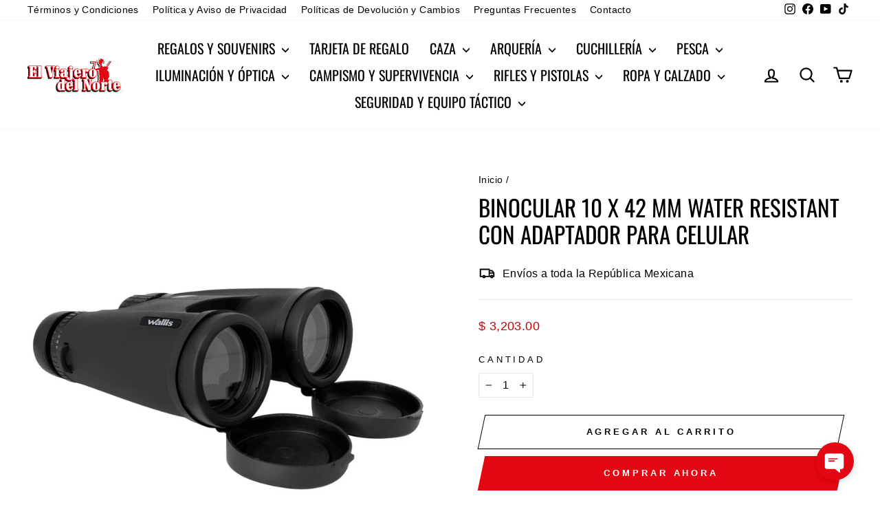

--- FILE ---
content_type: text/html; charset=utf-8
request_url: https://www.elviajerodelnorte.mx/products/binocular-10-x-42-mm-water-resistant-con-adaptador-para-celular
body_size: 41680
content:
<!doctype html>
<html class="no-js" lang="es" dir="ltr">
<head>
  <meta charset="utf-8">
  <meta http-equiv="X-UA-Compatible" content="IE=edge,chrome=1">
  <meta name="viewport" content="width=device-width,initial-scale=1">
  <meta name="theme-color" content="#e30613">
  <link rel="canonical" href="https://www.elviajerodelnorte.mx/products/binocular-10-x-42-mm-water-resistant-con-adaptador-para-celular">
  <link rel="preconnect" href="https://cdn.shopify.com" crossorigin>
  <link rel="preconnect" href="https://fonts.shopifycdn.com" crossorigin>
  <link rel="dns-prefetch" href="https://productreviews.shopifycdn.com">
  <link rel="dns-prefetch" href="https://ajax.googleapis.com">
  <link rel="dns-prefetch" href="https://maps.googleapis.com">
  <link rel="dns-prefetch" href="https://maps.gstatic.com"><link rel="shortcut icon" href="//www.elviajerodelnorte.mx/cdn/shop/files/sd_1bcad178-939c-43da-9911-bc40abbe0461_32x32.png?v=1721425286" type="image/png" /><title>Binocular 10 x 42 mm water resistant con adaptador para celular
&ndash; El Viajero del Norte
</title>
<meta name="description" content="El tamaño perfecto para un binocular, potente a prueba de agua no tan grande ni tan pequeño, justo exacto para cualquier ocasión. Binocular compacto tipo tejado. Su diseño está pensado para que lo uses en exteriores a pesar de las inclemencias del tiempo, pues es resistente a la lluvia y salpicaduras. Si quieres tomar "><meta property="og:site_name" content="El Viajero del Norte">
  <meta property="og:url" content="https://www.elviajerodelnorte.mx/products/binocular-10-x-42-mm-water-resistant-con-adaptador-para-celular">
  <meta property="og:title" content="Binocular 10 x 42 mm water resistant con adaptador para celular">
  <meta property="og:type" content="product">
  <meta property="og:description" content="El tamaño perfecto para un binocular, potente a prueba de agua no tan grande ni tan pequeño, justo exacto para cualquier ocasión. Binocular compacto tipo tejado. Su diseño está pensado para que lo uses en exteriores a pesar de las inclemencias del tiempo, pues es resistente a la lluvia y salpicaduras. Si quieres tomar "><meta property="og:image" content="http://www.elviajerodelnorte.mx/cdn/shop/products/binocular10x42opticowaterproof.jpg?v=1635341027">
    <meta property="og:image:secure_url" content="https://www.elviajerodelnorte.mx/cdn/shop/products/binocular10x42opticowaterproof.jpg?v=1635341027">
    <meta property="og:image:width" content="1280">
    <meta property="og:image:height" content="1280"><meta name="twitter:site" content="@">
  <meta name="twitter:card" content="summary_large_image">
  <meta name="twitter:title" content="Binocular 10 x 42 mm water resistant con adaptador para celular">
  <meta name="twitter:description" content="El tamaño perfecto para un binocular, potente a prueba de agua no tan grande ni tan pequeño, justo exacto para cualquier ocasión. Binocular compacto tipo tejado. Su diseño está pensado para que lo uses en exteriores a pesar de las inclemencias del tiempo, pues es resistente a la lluvia y salpicaduras. Si quieres tomar ">
<style data-shopify>@font-face {
  font-family: Oswald;
  font-weight: 400;
  font-style: normal;
  font-display: swap;
  src: url("//www.elviajerodelnorte.mx/cdn/fonts/oswald/oswald_n4.7760ed7a63e536050f64bb0607ff70ce07a480bd.woff2") format("woff2"),
       url("//www.elviajerodelnorte.mx/cdn/fonts/oswald/oswald_n4.ae5e497f60fc686568afe76e9ff1872693c533e9.woff") format("woff");
}

  

  
  
  
</style><link href="//www.elviajerodelnorte.mx/cdn/shop/t/11/assets/theme.css?v=173571498936045750671721426361" rel="stylesheet" type="text/css" media="all" />
<style data-shopify>:root {
    --typeHeaderPrimary: Oswald;
    --typeHeaderFallback: sans-serif;
    --typeHeaderSize: 39px;
    --typeHeaderWeight: 400;
    --typeHeaderLineHeight: 1.2;
    --typeHeaderSpacing: 0.0em;

    --typeBasePrimary:"system_ui";
    --typeBaseFallback:-apple-system, 'Segoe UI', Roboto, 'Helvetica Neue', 'Noto Sans', 'Liberation Sans', Arial, sans-serif, 'Apple Color Emoji', 'Segoe UI Emoji', 'Segoe UI Symbol', 'Noto Color Emoji';
    --typeBaseSize: 16px;
    --typeBaseWeight: 400;
    --typeBaseSpacing: 0.025em;
    --typeBaseLineHeight: 1.5;
    --typeBaselineHeightMinus01: 1.4;

    --typeCollectionTitle: 20px;

    --iconWeight: 5px;
    --iconLinecaps: round;

    
        --buttonRadius: 0;
    

    --colorGridOverlayOpacity: 0.1;
    }

    .placeholder-content {
    background-image: linear-gradient(100deg, #ffffff 40%, #f7f7f7 63%, #ffffff 79%);
    }</style><script>
    document.documentElement.className = document.documentElement.className.replace('no-js', 'js');

    window.theme = window.theme || {};
    theme.routes = {
      home: "/",
      cart: "/cart.js",
      cartPage: "/cart",
      cartAdd: "/cart/add.js",
      cartChange: "/cart/change.js",
      search: "/search",
      predictiveSearch: "/search/suggest"
    };
    theme.strings = {
      soldOut: "Agotado",
      unavailable: "No disponible",
      inStockLabel: "En stock",
      oneStockLabel: "[count] artículo restante",
      otherStockLabel: "[count] artículos restantes",
      willNotShipUntil: "Será enviado después [date]",
      willBeInStockAfter: "Estará disponible después [date]",
      waitingForStock: "Pedido pendiente, envío pronto",
      savePrice: "Ahorra [saved_amount]",
      cartEmpty: "Su carrito actualmente está vacío.",
      cartTermsConfirmation: "Debe aceptar los términos y condiciones de venta para pagar",
      searchCollections: "Colecciones",
      searchPages: "Páginas",
      searchArticles: "Artículos",
      productFrom: "De ",
      maxQuantity: "Solo puedes tener [quantity] de [title] en tu carrito."
    };
    theme.settings = {
      cartType: "drawer",
      isCustomerTemplate: false,
      moneyFormat: "$ {{amount}}",
      saveType: "percent",
      productImageSize: "square",
      productImageCover: false,
      predictiveSearch: true,
      predictiveSearchType: null,
      predictiveSearchVendor: false,
      predictiveSearchPrice: true,
      quickView: true,
      themeName: 'Impulse',
      themeVersion: "7.5.0"
    };
  </script>

  <script>window.performance && window.performance.mark && window.performance.mark('shopify.content_for_header.start');</script><meta id="shopify-digital-wallet" name="shopify-digital-wallet" content="/26975567970/digital_wallets/dialog">
<link rel="alternate" type="application/json+oembed" href="https://www.elviajerodelnorte.mx/products/binocular-10-x-42-mm-water-resistant-con-adaptador-para-celular.oembed">
<script async="async" src="/checkouts/internal/preloads.js?locale=es-MX"></script>
<script id="shopify-features" type="application/json">{"accessToken":"eb3b2102d8c0381e682fd1c7779efc04","betas":["rich-media-storefront-analytics"],"domain":"www.elviajerodelnorte.mx","predictiveSearch":true,"shopId":26975567970,"locale":"es"}</script>
<script>var Shopify = Shopify || {};
Shopify.shop = "el-viajero-del-norte.myshopify.com";
Shopify.locale = "es";
Shopify.currency = {"active":"MXN","rate":"1.0"};
Shopify.country = "MX";
Shopify.theme = {"name":"El Viajero del Norte 7.5.0","id":128598769762,"schema_name":"Impulse","schema_version":"7.5.0","theme_store_id":857,"role":"main"};
Shopify.theme.handle = "null";
Shopify.theme.style = {"id":null,"handle":null};
Shopify.cdnHost = "www.elviajerodelnorte.mx/cdn";
Shopify.routes = Shopify.routes || {};
Shopify.routes.root = "/";</script>
<script type="module">!function(o){(o.Shopify=o.Shopify||{}).modules=!0}(window);</script>
<script>!function(o){function n(){var o=[];function n(){o.push(Array.prototype.slice.apply(arguments))}return n.q=o,n}var t=o.Shopify=o.Shopify||{};t.loadFeatures=n(),t.autoloadFeatures=n()}(window);</script>
<script id="shop-js-analytics" type="application/json">{"pageType":"product"}</script>
<script defer="defer" async type="module" src="//www.elviajerodelnorte.mx/cdn/shopifycloud/shop-js/modules/v2/client.init-shop-cart-sync_2Gr3Q33f.es.esm.js"></script>
<script defer="defer" async type="module" src="//www.elviajerodelnorte.mx/cdn/shopifycloud/shop-js/modules/v2/chunk.common_noJfOIa7.esm.js"></script>
<script defer="defer" async type="module" src="//www.elviajerodelnorte.mx/cdn/shopifycloud/shop-js/modules/v2/chunk.modal_Deo2FJQo.esm.js"></script>
<script type="module">
  await import("//www.elviajerodelnorte.mx/cdn/shopifycloud/shop-js/modules/v2/client.init-shop-cart-sync_2Gr3Q33f.es.esm.js");
await import("//www.elviajerodelnorte.mx/cdn/shopifycloud/shop-js/modules/v2/chunk.common_noJfOIa7.esm.js");
await import("//www.elviajerodelnorte.mx/cdn/shopifycloud/shop-js/modules/v2/chunk.modal_Deo2FJQo.esm.js");

  window.Shopify.SignInWithShop?.initShopCartSync?.({"fedCMEnabled":true,"windoidEnabled":true});

</script>
<script>(function() {
  var isLoaded = false;
  function asyncLoad() {
    if (isLoaded) return;
    isLoaded = true;
    var urls = ["https:\/\/cdn.grw.reputon.com\/assets\/widget.js?shop=el-viajero-del-norte.myshopify.com","https:\/\/shy.elfsight.com\/p\/platform.js?shop=el-viajero-del-norte.myshopify.com","https:\/\/shipping-bar.conversionbear.com\/script?app=shipping_bar\u0026shop=el-viajero-del-norte.myshopify.com","https:\/\/chimpstatic.com\/mcjs-connected\/js\/users\/bc32f272f44aee37fbfb79880\/cb09859c87384a1a29a952954.js?shop=el-viajero-del-norte.myshopify.com","https:\/\/cdn.provesrc.com\/provesrc.js?apiKey=eyJhbGciOiJIUzI1NiIsInR5cCI6IkpXVCJ9.eyJhY2NvdW50SWQiOiI1ZWEyZjk0MTRjNDQ0ZDQ1NzU0OWU4OTciLCJpYXQiOjE1ODc3Mzg5NDV9.ZJ9NL6rPYZM5AiFQGY6OA0cvWtys2g3lLc8_qVG7pcw\u0026shop=el-viajero-del-norte.myshopify.com","https:\/\/cdn.hextom.com\/js\/eventpromotionbar.js?shop=el-viajero-del-norte.myshopify.com"];
    for (var i = 0; i < urls.length; i++) {
      var s = document.createElement('script');
      s.type = 'text/javascript';
      s.async = true;
      s.src = urls[i];
      var x = document.getElementsByTagName('script')[0];
      x.parentNode.insertBefore(s, x);
    }
  };
  if(window.attachEvent) {
    window.attachEvent('onload', asyncLoad);
  } else {
    window.addEventListener('load', asyncLoad, false);
  }
})();</script>
<script id="__st">var __st={"a":26975567970,"offset":-21600,"reqid":"9176e01e-d280-401e-b55a-4c75a74e3a24-1769242076","pageurl":"www.elviajerodelnorte.mx\/products\/binocular-10-x-42-mm-water-resistant-con-adaptador-para-celular","u":"da432132f09e","p":"product","rtyp":"product","rid":6607788015714};</script>
<script>window.ShopifyPaypalV4VisibilityTracking = true;</script>
<script id="captcha-bootstrap">!function(){'use strict';const t='contact',e='account',n='new_comment',o=[[t,t],['blogs',n],['comments',n],[t,'customer']],c=[[e,'customer_login'],[e,'guest_login'],[e,'recover_customer_password'],[e,'create_customer']],r=t=>t.map((([t,e])=>`form[action*='/${t}']:not([data-nocaptcha='true']) input[name='form_type'][value='${e}']`)).join(','),a=t=>()=>t?[...document.querySelectorAll(t)].map((t=>t.form)):[];function s(){const t=[...o],e=r(t);return a(e)}const i='password',u='form_key',d=['recaptcha-v3-token','g-recaptcha-response','h-captcha-response',i],f=()=>{try{return window.sessionStorage}catch{return}},m='__shopify_v',_=t=>t.elements[u];function p(t,e,n=!1){try{const o=window.sessionStorage,c=JSON.parse(o.getItem(e)),{data:r}=function(t){const{data:e,action:n}=t;return t[m]||n?{data:e,action:n}:{data:t,action:n}}(c);for(const[e,n]of Object.entries(r))t.elements[e]&&(t.elements[e].value=n);n&&o.removeItem(e)}catch(o){console.error('form repopulation failed',{error:o})}}const l='form_type',E='cptcha';function T(t){t.dataset[E]=!0}const w=window,h=w.document,L='Shopify',v='ce_forms',y='captcha';let A=!1;((t,e)=>{const n=(g='f06e6c50-85a8-45c8-87d0-21a2b65856fe',I='https://cdn.shopify.com/shopifycloud/storefront-forms-hcaptcha/ce_storefront_forms_captcha_hcaptcha.v1.5.2.iife.js',D={infoText:'Protegido por hCaptcha',privacyText:'Privacidad',termsText:'Términos'},(t,e,n)=>{const o=w[L][v],c=o.bindForm;if(c)return c(t,g,e,D).then(n);var r;o.q.push([[t,g,e,D],n]),r=I,A||(h.body.append(Object.assign(h.createElement('script'),{id:'captcha-provider',async:!0,src:r})),A=!0)});var g,I,D;w[L]=w[L]||{},w[L][v]=w[L][v]||{},w[L][v].q=[],w[L][y]=w[L][y]||{},w[L][y].protect=function(t,e){n(t,void 0,e),T(t)},Object.freeze(w[L][y]),function(t,e,n,w,h,L){const[v,y,A,g]=function(t,e,n){const i=e?o:[],u=t?c:[],d=[...i,...u],f=r(d),m=r(i),_=r(d.filter((([t,e])=>n.includes(e))));return[a(f),a(m),a(_),s()]}(w,h,L),I=t=>{const e=t.target;return e instanceof HTMLFormElement?e:e&&e.form},D=t=>v().includes(t);t.addEventListener('submit',(t=>{const e=I(t);if(!e)return;const n=D(e)&&!e.dataset.hcaptchaBound&&!e.dataset.recaptchaBound,o=_(e),c=g().includes(e)&&(!o||!o.value);(n||c)&&t.preventDefault(),c&&!n&&(function(t){try{if(!f())return;!function(t){const e=f();if(!e)return;const n=_(t);if(!n)return;const o=n.value;o&&e.removeItem(o)}(t);const e=Array.from(Array(32),(()=>Math.random().toString(36)[2])).join('');!function(t,e){_(t)||t.append(Object.assign(document.createElement('input'),{type:'hidden',name:u})),t.elements[u].value=e}(t,e),function(t,e){const n=f();if(!n)return;const o=[...t.querySelectorAll(`input[type='${i}']`)].map((({name:t})=>t)),c=[...d,...o],r={};for(const[a,s]of new FormData(t).entries())c.includes(a)||(r[a]=s);n.setItem(e,JSON.stringify({[m]:1,action:t.action,data:r}))}(t,e)}catch(e){console.error('failed to persist form',e)}}(e),e.submit())}));const S=(t,e)=>{t&&!t.dataset[E]&&(n(t,e.some((e=>e===t))),T(t))};for(const o of['focusin','change'])t.addEventListener(o,(t=>{const e=I(t);D(e)&&S(e,y())}));const B=e.get('form_key'),M=e.get(l),P=B&&M;t.addEventListener('DOMContentLoaded',(()=>{const t=y();if(P)for(const e of t)e.elements[l].value===M&&p(e,B);[...new Set([...A(),...v().filter((t=>'true'===t.dataset.shopifyCaptcha))])].forEach((e=>S(e,t)))}))}(h,new URLSearchParams(w.location.search),n,t,e,['guest_login'])})(!0,!0)}();</script>
<script integrity="sha256-4kQ18oKyAcykRKYeNunJcIwy7WH5gtpwJnB7kiuLZ1E=" data-source-attribution="shopify.loadfeatures" defer="defer" src="//www.elviajerodelnorte.mx/cdn/shopifycloud/storefront/assets/storefront/load_feature-a0a9edcb.js" crossorigin="anonymous"></script>
<script data-source-attribution="shopify.dynamic_checkout.dynamic.init">var Shopify=Shopify||{};Shopify.PaymentButton=Shopify.PaymentButton||{isStorefrontPortableWallets:!0,init:function(){window.Shopify.PaymentButton.init=function(){};var t=document.createElement("script");t.src="https://www.elviajerodelnorte.mx/cdn/shopifycloud/portable-wallets/latest/portable-wallets.es.js",t.type="module",document.head.appendChild(t)}};
</script>
<script data-source-attribution="shopify.dynamic_checkout.buyer_consent">
  function portableWalletsHideBuyerConsent(e){var t=document.getElementById("shopify-buyer-consent"),n=document.getElementById("shopify-subscription-policy-button");t&&n&&(t.classList.add("hidden"),t.setAttribute("aria-hidden","true"),n.removeEventListener("click",e))}function portableWalletsShowBuyerConsent(e){var t=document.getElementById("shopify-buyer-consent"),n=document.getElementById("shopify-subscription-policy-button");t&&n&&(t.classList.remove("hidden"),t.removeAttribute("aria-hidden"),n.addEventListener("click",e))}window.Shopify?.PaymentButton&&(window.Shopify.PaymentButton.hideBuyerConsent=portableWalletsHideBuyerConsent,window.Shopify.PaymentButton.showBuyerConsent=portableWalletsShowBuyerConsent);
</script>
<script>
  function portableWalletsCleanup(e){e&&e.src&&console.error("Failed to load portable wallets script "+e.src);var t=document.querySelectorAll("shopify-accelerated-checkout .shopify-payment-button__skeleton, shopify-accelerated-checkout-cart .wallet-cart-button__skeleton"),e=document.getElementById("shopify-buyer-consent");for(let e=0;e<t.length;e++)t[e].remove();e&&e.remove()}function portableWalletsNotLoadedAsModule(e){e instanceof ErrorEvent&&"string"==typeof e.message&&e.message.includes("import.meta")&&"string"==typeof e.filename&&e.filename.includes("portable-wallets")&&(window.removeEventListener("error",portableWalletsNotLoadedAsModule),window.Shopify.PaymentButton.failedToLoad=e,"loading"===document.readyState?document.addEventListener("DOMContentLoaded",window.Shopify.PaymentButton.init):window.Shopify.PaymentButton.init())}window.addEventListener("error",portableWalletsNotLoadedAsModule);
</script>

<script type="module" src="https://www.elviajerodelnorte.mx/cdn/shopifycloud/portable-wallets/latest/portable-wallets.es.js" onError="portableWalletsCleanup(this)" crossorigin="anonymous"></script>
<script nomodule>
  document.addEventListener("DOMContentLoaded", portableWalletsCleanup);
</script>

<link id="shopify-accelerated-checkout-styles" rel="stylesheet" media="screen" href="https://www.elviajerodelnorte.mx/cdn/shopifycloud/portable-wallets/latest/accelerated-checkout-backwards-compat.css" crossorigin="anonymous">
<style id="shopify-accelerated-checkout-cart">
        #shopify-buyer-consent {
  margin-top: 1em;
  display: inline-block;
  width: 100%;
}

#shopify-buyer-consent.hidden {
  display: none;
}

#shopify-subscription-policy-button {
  background: none;
  border: none;
  padding: 0;
  text-decoration: underline;
  font-size: inherit;
  cursor: pointer;
}

#shopify-subscription-policy-button::before {
  box-shadow: none;
}

      </style>

<script>window.performance && window.performance.mark && window.performance.mark('shopify.content_for_header.end');</script>

  <script src="//www.elviajerodelnorte.mx/cdn/shop/t/11/assets/vendor-scripts-v11.js" defer="defer"></script><script src="//www.elviajerodelnorte.mx/cdn/shop/t/11/assets/theme.js?v=136904160527539270741721252146" defer="defer"></script>
<!-- BEGIN app block: shopify://apps/judge-me-reviews/blocks/judgeme_core/61ccd3b1-a9f2-4160-9fe9-4fec8413e5d8 --><!-- Start of Judge.me Core -->






<link rel="dns-prefetch" href="https://cdn2.judge.me/cdn/widget_frontend">
<link rel="dns-prefetch" href="https://cdn.judge.me">
<link rel="dns-prefetch" href="https://cdn1.judge.me">
<link rel="dns-prefetch" href="https://api.judge.me">

<script data-cfasync='false' class='jdgm-settings-script'>window.jdgmSettings={"pagination":5,"disable_web_reviews":true,"badge_no_review_text":"Sin reseñas","badge_n_reviews_text":"{{ n }} reseña/reseñas","badge_star_color":"#ffae00","hide_badge_preview_if_no_reviews":true,"badge_hide_text":false,"enforce_center_preview_badge":false,"widget_title":"Reseñas de Clientes","widget_open_form_text":"Escribir una reseña","widget_close_form_text":"Cancelar reseña","widget_refresh_page_text":"Actualizar página","widget_summary_text":"Basado en {{ number_of_reviews }} reseña/reseñas","widget_no_review_text":"Sé el primero en escribir una reseña","widget_name_field_text":"Nombre","widget_verified_name_field_text":"Nombre Verificado (público)","widget_name_placeholder_text":"Nombre","widget_required_field_error_text":"Este campo es obligatorio.","widget_email_field_text":"Dirección de correo electrónico","widget_verified_email_field_text":"Correo electrónico Verificado (privado, no se puede editar)","widget_email_placeholder_text":"Tu dirección de correo electrónico","widget_email_field_error_text":"Por favor, ingresa una dirección de correo electrónico válida.","widget_rating_field_text":"Calificación","widget_review_title_field_text":"Título de la Reseña","widget_review_title_placeholder_text":"Da un título a tu reseña","widget_review_body_field_text":"Contenido de la reseña","widget_review_body_placeholder_text":"Empieza a escribir aquí...","widget_pictures_field_text":"Imagen/Video (opcional)","widget_submit_review_text":"Enviar Reseña","widget_submit_verified_review_text":"Enviar Reseña Verificada","widget_submit_success_msg_with_auto_publish":"¡Gracias! Por favor, actualiza la página en unos momentos para ver tu reseña. Puedes eliminar o editar tu reseña iniciando sesión en \u003ca href='https://judge.me/login' target='_blank' rel='nofollow noopener'\u003eJudge.me\u003c/a\u003e","widget_submit_success_msg_no_auto_publish":"¡Gracias! Tu reseña se publicará tan pronto como sea aprobada por el administrador de la tienda. Puedes eliminar o editar tu reseña iniciando sesión en \u003ca href='https://judge.me/login' target='_blank' rel='nofollow noopener'\u003eJudge.me\u003c/a\u003e","widget_show_default_reviews_out_of_total_text":"Mostrando {{ n_reviews_shown }} de {{ n_reviews }} reseñas.","widget_show_all_link_text":"Mostrar todas","widget_show_less_link_text":"Mostrar menos","widget_author_said_text":"{{ reviewer_name }} dijo:","widget_days_text":"hace {{ n }} día/días","widget_weeks_text":"hace {{ n }} semana/semanas","widget_months_text":"hace {{ n }} mes/meses","widget_years_text":"hace {{ n }} año/años","widget_yesterday_text":"Ayer","widget_today_text":"Hoy","widget_replied_text":"\u003e\u003e {{ shop_name }} respondió:","widget_read_more_text":"Leer más","widget_reviewer_name_as_initial":"","widget_rating_filter_color":"","widget_rating_filter_see_all_text":"Ver todas las reseñas","widget_sorting_most_recent_text":"Más Recientes","widget_sorting_highest_rating_text":"Mayor Calificación","widget_sorting_lowest_rating_text":"Menor Calificación","widget_sorting_with_pictures_text":"Solo Imágenes","widget_sorting_most_helpful_text":"Más Útiles","widget_open_question_form_text":"Hacer una pregunta","widget_reviews_subtab_text":"Reseñas","widget_questions_subtab_text":"Preguntas","widget_question_label_text":"Pregunta","widget_answer_label_text":"Respuesta","widget_question_placeholder_text":"Escribe tu pregunta aquí","widget_submit_question_text":"Enviar Pregunta","widget_question_submit_success_text":"¡Gracias por tu pregunta! Te notificaremos una vez que sea respondida.","widget_star_color":"#ffae00","verified_badge_text":"Verificado","verified_badge_bg_color":"","verified_badge_text_color":"","verified_badge_placement":"left-of-reviewer-name","widget_review_max_height":"","widget_hide_border":true,"widget_social_share":false,"widget_thumb":true,"widget_review_location_show":false,"widget_location_format":"country_iso_code","all_reviews_include_out_of_store_products":true,"all_reviews_out_of_store_text":"(fuera de la tienda)","all_reviews_pagination":100,"all_reviews_product_name_prefix_text":"sobre","enable_review_pictures":true,"enable_question_anwser":false,"widget_theme":"","review_date_format":"mm/dd/yyyy","default_sort_method":"highest-rating","widget_product_reviews_subtab_text":"Reseñas de Productos","widget_shop_reviews_subtab_text":"Reseñas de la Tienda","widget_other_products_reviews_text":"Reseñas para otros productos","widget_store_reviews_subtab_text":"Reseñas de la tienda","widget_no_store_reviews_text":"Esta tienda no ha recibido ninguna reseña todavía","widget_web_restriction_product_reviews_text":"Este producto no ha recibido ninguna reseña todavía","widget_no_items_text":"No se encontraron elementos","widget_show_more_text":"Mostrar más","widget_write_a_store_review_text":"Escribir una Reseña de la Tienda","widget_other_languages_heading":"Reseñas en Otros Idiomas","widget_translate_review_text":"Traducir reseña a {{ language }}","widget_translating_review_text":"Traduciendo...","widget_show_original_translation_text":"Mostrar original ({{ language }})","widget_translate_review_failed_text":"No se pudo traducir la reseña.","widget_translate_review_retry_text":"Reintentar","widget_translate_review_try_again_later_text":"Intentar más tarde","show_product_url_for_grouped_product":false,"widget_sorting_pictures_first_text":"Imágenes Primero","show_pictures_on_all_rev_page_mobile":false,"show_pictures_on_all_rev_page_desktop":false,"floating_tab_hide_mobile_install_preference":false,"floating_tab_button_name":"★ Reseñas","floating_tab_title":"Deja que los clientes hablen por nosotros","floating_tab_button_color":"","floating_tab_button_background_color":"","floating_tab_url":"","floating_tab_url_enabled":false,"floating_tab_tab_style":"text","all_reviews_text_badge_text":"Los clientes nos califican {{ shop.metafields.judgeme.all_reviews_rating | round: 1 }}/5 basado en {{ shop.metafields.judgeme.all_reviews_count }} reseñas.","all_reviews_text_badge_text_branded_style":"{{ shop.metafields.judgeme.all_reviews_rating | round: 1 }} de 5 estrellas basado en {{ shop.metafields.judgeme.all_reviews_count }} reseñas","is_all_reviews_text_badge_a_link":false,"show_stars_for_all_reviews_text_badge":false,"all_reviews_text_badge_url":"","all_reviews_text_style":"text","all_reviews_text_color_style":"judgeme_brand_color","all_reviews_text_color":"#108474","all_reviews_text_show_jm_brand":true,"featured_carousel_show_header":true,"featured_carousel_title":"Nuestras Reseñas","testimonials_carousel_title":"Los clientes nos dicen","videos_carousel_title":"Historias de clientes reales","cards_carousel_title":"Los clientes nos dicen","featured_carousel_count_text":"de {{ n }} reseñas","featured_carousel_add_link_to_all_reviews_page":false,"featured_carousel_url":"","featured_carousel_show_images":true,"featured_carousel_autoslide_interval":8,"featured_carousel_arrows_on_the_sides":true,"featured_carousel_height":300,"featured_carousel_width":100,"featured_carousel_image_size":0,"featured_carousel_image_height":250,"featured_carousel_arrow_color":"#eeeeee","verified_count_badge_style":"vintage","verified_count_badge_orientation":"horizontal","verified_count_badge_color_style":"judgeme_brand_color","verified_count_badge_color":"#108474","is_verified_count_badge_a_link":false,"verified_count_badge_url":"","verified_count_badge_show_jm_brand":true,"widget_rating_preset_default":5,"widget_first_sub_tab":"product-reviews","widget_show_histogram":true,"widget_histogram_use_custom_color":false,"widget_pagination_use_custom_color":false,"widget_star_use_custom_color":true,"widget_verified_badge_use_custom_color":false,"widget_write_review_use_custom_color":false,"picture_reminder_submit_button":"Upload Pictures","enable_review_videos":true,"mute_video_by_default":true,"widget_sorting_videos_first_text":"Videos Primero","widget_review_pending_text":"Pendiente","featured_carousel_items_for_large_screen":3,"social_share_options_order":"Facebook,Twitter","remove_microdata_snippet":true,"disable_json_ld":false,"enable_json_ld_products":false,"preview_badge_show_question_text":false,"preview_badge_no_question_text":"Sin preguntas","preview_badge_n_question_text":"{{ number_of_questions }} pregunta/preguntas","qa_badge_show_icon":false,"qa_badge_position":"same-row","remove_judgeme_branding":true,"widget_add_search_bar":false,"widget_search_bar_placeholder":"Buscar","widget_sorting_verified_only_text":"Solo verificadas","featured_carousel_theme":"compact","featured_carousel_show_rating":true,"featured_carousel_show_title":true,"featured_carousel_show_body":true,"featured_carousel_show_date":false,"featured_carousel_show_reviewer":true,"featured_carousel_show_product":false,"featured_carousel_header_background_color":"#108474","featured_carousel_header_text_color":"#ffffff","featured_carousel_name_product_separator":"reviewed","featured_carousel_full_star_background":"#108474","featured_carousel_empty_star_background":"#dadada","featured_carousel_vertical_theme_background":"#f9fafb","featured_carousel_verified_badge_enable":false,"featured_carousel_verified_badge_color":"#108474","featured_carousel_border_style":"round","featured_carousel_review_line_length_limit":3,"featured_carousel_more_reviews_button_text":"Leer más reseñas","featured_carousel_view_product_button_text":"Ver producto","all_reviews_page_load_reviews_on":"scroll","all_reviews_page_load_more_text":"Cargar Más Reseñas","disable_fb_tab_reviews":false,"enable_ajax_cdn_cache":false,"widget_public_name_text":"mostrado públicamente como","default_reviewer_name":"John Smith","default_reviewer_name_has_non_latin":true,"widget_reviewer_anonymous":"Anónimo","medals_widget_title":"Medallas de Reseñas Judge.me","medals_widget_background_color":"#f9fafb","medals_widget_position":"footer_all_pages","medals_widget_border_color":"#f9fafb","medals_widget_verified_text_position":"left","medals_widget_use_monochromatic_version":false,"medals_widget_elements_color":"#108474","show_reviewer_avatar":true,"widget_invalid_yt_video_url_error_text":"No es una URL de video de YouTube","widget_max_length_field_error_text":"Por favor, ingresa no más de {0} caracteres.","widget_show_country_flag":false,"widget_show_collected_via_shop_app":true,"widget_verified_by_shop_badge_style":"light","widget_verified_by_shop_text":"Verificado por la Tienda","widget_show_photo_gallery":false,"widget_load_with_code_splitting":true,"widget_ugc_install_preference":false,"widget_ugc_title":"Hecho por nosotros, Compartido por ti","widget_ugc_subtitle":"Etiquétanos para ver tu imagen destacada en nuestra página","widget_ugc_arrows_color":"#ffffff","widget_ugc_primary_button_text":"Comprar Ahora","widget_ugc_primary_button_background_color":"#108474","widget_ugc_primary_button_text_color":"#ffffff","widget_ugc_primary_button_border_width":"0","widget_ugc_primary_button_border_style":"none","widget_ugc_primary_button_border_color":"#108474","widget_ugc_primary_button_border_radius":"25","widget_ugc_secondary_button_text":"Cargar Más","widget_ugc_secondary_button_background_color":"#ffffff","widget_ugc_secondary_button_text_color":"#108474","widget_ugc_secondary_button_border_width":"2","widget_ugc_secondary_button_border_style":"solid","widget_ugc_secondary_button_border_color":"#108474","widget_ugc_secondary_button_border_radius":"25","widget_ugc_reviews_button_text":"Ver Reseñas","widget_ugc_reviews_button_background_color":"#ffffff","widget_ugc_reviews_button_text_color":"#108474","widget_ugc_reviews_button_border_width":"2","widget_ugc_reviews_button_border_style":"solid","widget_ugc_reviews_button_border_color":"#108474","widget_ugc_reviews_button_border_radius":"25","widget_ugc_reviews_button_link_to":"judgeme-reviews-page","widget_ugc_show_post_date":true,"widget_ugc_max_width":"800","widget_rating_metafield_value_type":true,"widget_primary_color":"#108474","widget_enable_secondary_color":false,"widget_secondary_color":"#edf5f5","widget_summary_average_rating_text":"{{ average_rating }} de 5","widget_media_grid_title":"Fotos y videos de clientes","widget_media_grid_see_more_text":"Ver más","widget_round_style":false,"widget_show_product_medals":true,"widget_verified_by_judgeme_text":"Verificado por Judge.me","widget_show_store_medals":true,"widget_verified_by_judgeme_text_in_store_medals":"Verificado por Judge.me","widget_media_field_exceed_quantity_message":"Lo sentimos, solo podemos aceptar {{ max_media }} para una reseña.","widget_media_field_exceed_limit_message":"{{ file_name }} es demasiado grande, por favor selecciona un {{ media_type }} menor a {{ size_limit }}MB.","widget_review_submitted_text":"¡Reseña Enviada!","widget_question_submitted_text":"¡Pregunta Enviada!","widget_close_form_text_question":"Cancelar","widget_write_your_answer_here_text":"Escribe tu respuesta aquí","widget_enabled_branded_link":true,"widget_show_collected_by_judgeme":false,"widget_reviewer_name_color":"","widget_write_review_text_color":"","widget_write_review_bg_color":"","widget_collected_by_judgeme_text":"recopilado por Judge.me","widget_pagination_type":"standard","widget_load_more_text":"Cargar Más","widget_load_more_color":"#108474","widget_full_review_text":"Reseña Completa","widget_read_more_reviews_text":"Leer Más Reseñas","widget_read_questions_text":"Leer Preguntas","widget_questions_and_answers_text":"Preguntas y Respuestas","widget_verified_by_text":"Verificado por","widget_verified_text":"Verificado","widget_number_of_reviews_text":"{{ number_of_reviews }} reseñas","widget_back_button_text":"Atrás","widget_next_button_text":"Siguiente","widget_custom_forms_filter_button":"Filtros","custom_forms_style":"vertical","widget_show_review_information":false,"how_reviews_are_collected":"¿Cómo se recopilan las reseñas?","widget_show_review_keywords":false,"widget_gdpr_statement":"Cómo usamos tus datos: Solo te contactaremos sobre la reseña que dejaste, y solo si es necesario. Al enviar tu reseña, aceptas los \u003ca href='https://judge.me/terms' target='_blank' rel='nofollow noopener'\u003etérminos\u003c/a\u003e, \u003ca href='https://judge.me/privacy' target='_blank' rel='nofollow noopener'\u003eprivacidad\u003c/a\u003e y \u003ca href='https://judge.me/content-policy' target='_blank' rel='nofollow noopener'\u003epolíticas de contenido\u003c/a\u003e de Judge.me.","widget_multilingual_sorting_enabled":false,"widget_translate_review_content_enabled":false,"widget_translate_review_content_method":"manual","popup_widget_review_selection":"automatically","popup_widget_round_border_style":true,"popup_widget_show_title":true,"popup_widget_show_body":true,"popup_widget_show_reviewer":false,"popup_widget_show_product":true,"popup_widget_show_pictures":true,"popup_widget_use_review_picture":false,"popup_widget_show_on_home_page":true,"popup_widget_show_on_product_page":true,"popup_widget_show_on_collection_page":true,"popup_widget_show_on_cart_page":true,"popup_widget_position":"bottom_left","popup_widget_first_review_delay":5,"popup_widget_duration":10,"popup_widget_interval":5,"popup_widget_review_count":14,"popup_widget_hide_on_mobile":true,"review_snippet_widget_round_border_style":true,"review_snippet_widget_card_color":"#FFFFFF","review_snippet_widget_slider_arrows_background_color":"#FFFFFF","review_snippet_widget_slider_arrows_color":"#000000","review_snippet_widget_star_color":"#108474","show_product_variant":false,"all_reviews_product_variant_label_text":"Variante: ","widget_show_verified_branding":false,"widget_ai_summary_title":"Los clientes dicen","widget_ai_summary_disclaimer":"Resumen de reseñas impulsado por IA basado en reseñas recientes de clientes","widget_show_ai_summary":false,"widget_show_ai_summary_bg":false,"widget_show_review_title_input":true,"redirect_reviewers_invited_via_email":"review_widget","request_store_review_after_product_review":false,"request_review_other_products_in_order":false,"review_form_color_scheme":"default","review_form_corner_style":"square","review_form_star_color":{},"review_form_text_color":"#333333","review_form_background_color":"#ffffff","review_form_field_background_color":"#fafafa","review_form_button_color":{},"review_form_button_text_color":"#ffffff","review_form_modal_overlay_color":"#000000","review_content_screen_title_text":"¿Cómo calificarías este producto?","review_content_introduction_text":"Nos encantaría que compartieras un poco sobre tu experiencia.","store_review_form_title_text":"¿Cómo calificarías esta tienda?","store_review_form_introduction_text":"Nos encantaría que compartieras un poco sobre tu experiencia.","show_review_guidance_text":true,"one_star_review_guidance_text":"Pobre","five_star_review_guidance_text":"Excelente","customer_information_screen_title_text":"Sobre ti","customer_information_introduction_text":"Por favor, cuéntanos más sobre ti.","custom_questions_screen_title_text":"Tu experiencia en más detalle","custom_questions_introduction_text":"Aquí hay algunas preguntas para ayudarnos a entender más sobre tu experiencia.","review_submitted_screen_title_text":"¡Gracias por tu reseña!","review_submitted_screen_thank_you_text":"La estamos procesando y aparecerá en la tienda pronto.","review_submitted_screen_email_verification_text":"Por favor, confirma tu correo electrónico haciendo clic en el enlace que acabamos de enviarte. Esto nos ayuda a mantener las reseñas auténticas.","review_submitted_request_store_review_text":"¿Te gustaría compartir tu experiencia de compra con nosotros?","review_submitted_review_other_products_text":"¿Te gustaría reseñar estos productos?","store_review_screen_title_text":"¿Te gustaría compartir tu experiencia de compra con nosotros?","store_review_introduction_text":"Valoramos tu opinión y la utilizamos para mejorar. Por favor, comparte cualquier pensamiento o sugerencia que tengas.","reviewer_media_screen_title_picture_text":"Compartir una foto","reviewer_media_introduction_picture_text":"Sube una foto para apoyar tu reseña.","reviewer_media_screen_title_video_text":"Compartir un video","reviewer_media_introduction_video_text":"Sube un video para apoyar tu reseña.","reviewer_media_screen_title_picture_or_video_text":"Compartir una foto o video","reviewer_media_introduction_picture_or_video_text":"Sube una foto o video para apoyar tu reseña.","reviewer_media_youtube_url_text":"Pega tu URL de Youtube aquí","advanced_settings_next_step_button_text":"Siguiente","advanced_settings_close_review_button_text":"Cerrar","modal_write_review_flow":false,"write_review_flow_required_text":"Obligatorio","write_review_flow_privacy_message_text":"Respetamos tu privacidad.","write_review_flow_anonymous_text":"Reseña como anónimo","write_review_flow_visibility_text":"No será visible para otros clientes.","write_review_flow_multiple_selection_help_text":"Selecciona tantos como quieras","write_review_flow_single_selection_help_text":"Selecciona una opción","write_review_flow_required_field_error_text":"Este campo es obligatorio","write_review_flow_invalid_email_error_text":"Por favor ingresa una dirección de correo válida","write_review_flow_max_length_error_text":"Máx. {{ max_length }} caracteres.","write_review_flow_media_upload_text":"\u003cb\u003eHaz clic para subir\u003c/b\u003e o arrastrar y soltar","write_review_flow_gdpr_statement":"Solo te contactaremos sobre tu reseña si es necesario. Al enviar tu reseña, aceptas nuestros \u003ca href='https://judge.me/terms' target='_blank' rel='nofollow noopener'\u003etérminos y condiciones\u003c/a\u003e y \u003ca href='https://judge.me/privacy' target='_blank' rel='nofollow noopener'\u003epolítica de privacidad\u003c/a\u003e.","rating_only_reviews_enabled":false,"show_negative_reviews_help_screen":false,"new_review_flow_help_screen_rating_threshold":3,"negative_review_resolution_screen_title_text":"Cuéntanos más","negative_review_resolution_text":"Tu experiencia es importante para nosotros. Si hubo problemas con tu compra, estamos aquí para ayudar. No dudes en contactarnos, nos encantaría la oportunidad de arreglar las cosas.","negative_review_resolution_button_text":"Contáctanos","negative_review_resolution_proceed_with_review_text":"Deja una reseña","negative_review_resolution_subject":"Problema con la compra de {{ shop_name }}.{{ order_name }}","preview_badge_collection_page_install_status":false,"widget_review_custom_css":"","preview_badge_custom_css":"","preview_badge_stars_count":"5-stars","featured_carousel_custom_css":"","floating_tab_custom_css":"","all_reviews_widget_custom_css":"","medals_widget_custom_css":"","verified_badge_custom_css":"","all_reviews_text_custom_css":"","transparency_badges_collected_via_store_invite":false,"transparency_badges_from_another_provider":false,"transparency_badges_collected_from_store_visitor":false,"transparency_badges_collected_by_verified_review_provider":false,"transparency_badges_earned_reward":false,"transparency_badges_collected_via_store_invite_text":"Reseña recopilada a través de una invitación al negocio","transparency_badges_from_another_provider_text":"Reseña recopilada de otro proveedor","transparency_badges_collected_from_store_visitor_text":"Reseña recopilada de un visitante del negocio","transparency_badges_written_in_google_text":"Reseña escrita en Google","transparency_badges_written_in_etsy_text":"Reseña escrita en Etsy","transparency_badges_written_in_shop_app_text":"Reseña escrita en Shop App","transparency_badges_earned_reward_text":"Reseña ganó una recompensa para una futura compra","product_review_widget_per_page":7,"widget_store_review_label_text":"Reseña de la tienda","checkout_comment_extension_title_on_product_page":"Customer Comments","checkout_comment_extension_num_latest_comment_show":5,"checkout_comment_extension_format":"name_and_timestamp","checkout_comment_customer_name":"last_initial","checkout_comment_comment_notification":true,"preview_badge_collection_page_install_preference":true,"preview_badge_home_page_install_preference":true,"preview_badge_product_page_install_preference":true,"review_widget_install_preference":"","review_carousel_install_preference":false,"floating_reviews_tab_install_preference":"none","verified_reviews_count_badge_install_preference":false,"all_reviews_text_install_preference":false,"review_widget_best_location":true,"judgeme_medals_install_preference":false,"review_widget_revamp_enabled":false,"review_widget_qna_enabled":false,"review_widget_header_theme":"minimal","review_widget_widget_title_enabled":true,"review_widget_header_text_size":"medium","review_widget_header_text_weight":"regular","review_widget_average_rating_style":"compact","review_widget_bar_chart_enabled":true,"review_widget_bar_chart_type":"numbers","review_widget_bar_chart_style":"standard","review_widget_expanded_media_gallery_enabled":false,"review_widget_reviews_section_theme":"standard","review_widget_image_style":"thumbnails","review_widget_review_image_ratio":"square","review_widget_stars_size":"medium","review_widget_verified_badge":"standard_text","review_widget_review_title_text_size":"medium","review_widget_review_text_size":"medium","review_widget_review_text_length":"medium","review_widget_number_of_columns_desktop":3,"review_widget_carousel_transition_speed":5,"review_widget_custom_questions_answers_display":"always","review_widget_button_text_color":"#FFFFFF","review_widget_text_color":"#000000","review_widget_lighter_text_color":"#7B7B7B","review_widget_corner_styling":"soft","review_widget_review_word_singular":"reseña","review_widget_review_word_plural":"reseñas","review_widget_voting_label":"¿Útil?","review_widget_shop_reply_label":"Respuesta de {{ shop_name }}:","review_widget_filters_title":"Filtros","qna_widget_question_word_singular":"Pregunta","qna_widget_question_word_plural":"Preguntas","qna_widget_answer_reply_label":"Respuesta de {{ answerer_name }}:","qna_content_screen_title_text":"Preguntar sobre este producto","qna_widget_question_required_field_error_text":"Por favor, ingrese su pregunta.","qna_widget_flow_gdpr_statement":"Solo te contactaremos sobre tu pregunta si es necesario. Al enviar tu pregunta, aceptas nuestros \u003ca href='https://judge.me/terms' target='_blank' rel='nofollow noopener'\u003etérminos y condiciones\u003c/a\u003e y \u003ca href='https://judge.me/privacy' target='_blank' rel='nofollow noopener'\u003epolítica de privacidad\u003c/a\u003e.","qna_widget_question_submitted_text":"¡Gracias por tu pregunta!","qna_widget_close_form_text_question":"Cerrar","qna_widget_question_submit_success_text":"Te informaremos por correo electrónico cuando te respondamos tu pregunta.","all_reviews_widget_v2025_enabled":false,"all_reviews_widget_v2025_header_theme":"default","all_reviews_widget_v2025_widget_title_enabled":true,"all_reviews_widget_v2025_header_text_size":"medium","all_reviews_widget_v2025_header_text_weight":"regular","all_reviews_widget_v2025_average_rating_style":"compact","all_reviews_widget_v2025_bar_chart_enabled":true,"all_reviews_widget_v2025_bar_chart_type":"numbers","all_reviews_widget_v2025_bar_chart_style":"standard","all_reviews_widget_v2025_expanded_media_gallery_enabled":false,"all_reviews_widget_v2025_show_store_medals":true,"all_reviews_widget_v2025_show_photo_gallery":true,"all_reviews_widget_v2025_show_review_keywords":false,"all_reviews_widget_v2025_show_ai_summary":false,"all_reviews_widget_v2025_show_ai_summary_bg":false,"all_reviews_widget_v2025_add_search_bar":false,"all_reviews_widget_v2025_default_sort_method":"most-recent","all_reviews_widget_v2025_reviews_per_page":10,"all_reviews_widget_v2025_reviews_section_theme":"default","all_reviews_widget_v2025_image_style":"thumbnails","all_reviews_widget_v2025_review_image_ratio":"square","all_reviews_widget_v2025_stars_size":"medium","all_reviews_widget_v2025_verified_badge":"bold_badge","all_reviews_widget_v2025_review_title_text_size":"medium","all_reviews_widget_v2025_review_text_size":"medium","all_reviews_widget_v2025_review_text_length":"medium","all_reviews_widget_v2025_number_of_columns_desktop":3,"all_reviews_widget_v2025_carousel_transition_speed":5,"all_reviews_widget_v2025_custom_questions_answers_display":"always","all_reviews_widget_v2025_show_product_variant":false,"all_reviews_widget_v2025_show_reviewer_avatar":true,"all_reviews_widget_v2025_reviewer_name_as_initial":"","all_reviews_widget_v2025_review_location_show":false,"all_reviews_widget_v2025_location_format":"","all_reviews_widget_v2025_show_country_flag":false,"all_reviews_widget_v2025_verified_by_shop_badge_style":"light","all_reviews_widget_v2025_social_share":false,"all_reviews_widget_v2025_social_share_options_order":"Facebook,Twitter,LinkedIn,Pinterest","all_reviews_widget_v2025_pagination_type":"standard","all_reviews_widget_v2025_button_text_color":"#FFFFFF","all_reviews_widget_v2025_text_color":"#000000","all_reviews_widget_v2025_lighter_text_color":"#7B7B7B","all_reviews_widget_v2025_corner_styling":"soft","all_reviews_widget_v2025_title":"Reseñas de clientes","all_reviews_widget_v2025_ai_summary_title":"Los clientes dicen sobre esta tienda","all_reviews_widget_v2025_no_review_text":"Sé el primero en escribir una reseña","platform":"shopify","branding_url":"https://app.judge.me/reviews/stores/www.elviajerodelnorte.mx","branding_text":"Desarrollado por Judge.me","locale":"en","reply_name":"El Viajero del Norte","widget_version":"2.1","footer":true,"autopublish":false,"review_dates":true,"enable_custom_form":false,"shop_use_review_site":true,"shop_locale":"es","enable_multi_locales_translations":false,"show_review_title_input":true,"review_verification_email_status":"always","can_be_branded":true,"reply_name_text":"El Viajero del Norte"};</script> <style class='jdgm-settings-style'>.jdgm-xx{left:0}:not(.jdgm-prev-badge__stars)>.jdgm-star{color:#ffae00}.jdgm-histogram .jdgm-star.jdgm-star{color:#ffae00}.jdgm-preview-badge .jdgm-star.jdgm-star{color:#ffae00}.jdgm-widget .jdgm-write-rev-link{display:none}.jdgm-widget .jdgm-rev-widg[data-number-of-reviews='0']{display:none}.jdgm-prev-badge[data-average-rating='0.00']{display:none !important}.jdgm-widget.jdgm-all-reviews-widget,.jdgm-widget .jdgm-rev-widg{border:none;padding:0}.jdgm-author-all-initials{display:none !important}.jdgm-author-last-initial{display:none !important}.jdgm-rev-widg__title{visibility:hidden}.jdgm-rev-widg__summary-text{visibility:hidden}.jdgm-prev-badge__text{visibility:hidden}.jdgm-rev__replier:before{content:'El Viajero del Norte'}.jdgm-rev__prod-link-prefix:before{content:'sobre'}.jdgm-rev__variant-label:before{content:'Variante: '}.jdgm-rev__out-of-store-text:before{content:'(fuera de la tienda)'}@media only screen and (min-width: 768px){.jdgm-rev__pics .jdgm-rev_all-rev-page-picture-separator,.jdgm-rev__pics .jdgm-rev__product-picture{display:none}}@media only screen and (max-width: 768px){.jdgm-rev__pics .jdgm-rev_all-rev-page-picture-separator,.jdgm-rev__pics .jdgm-rev__product-picture{display:none}}.jdgm-verified-count-badget[data-from-snippet="true"]{display:none !important}.jdgm-carousel-wrapper[data-from-snippet="true"]{display:none !important}.jdgm-all-reviews-text[data-from-snippet="true"]{display:none !important}.jdgm-medals-section[data-from-snippet="true"]{display:none !important}.jdgm-ugc-media-wrapper[data-from-snippet="true"]{display:none !important}.jdgm-rev__transparency-badge[data-badge-type="review_collected_via_store_invitation"]{display:none !important}.jdgm-rev__transparency-badge[data-badge-type="review_collected_from_another_provider"]{display:none !important}.jdgm-rev__transparency-badge[data-badge-type="review_collected_from_store_visitor"]{display:none !important}.jdgm-rev__transparency-badge[data-badge-type="review_written_in_etsy"]{display:none !important}.jdgm-rev__transparency-badge[data-badge-type="review_written_in_google_business"]{display:none !important}.jdgm-rev__transparency-badge[data-badge-type="review_written_in_shop_app"]{display:none !important}.jdgm-rev__transparency-badge[data-badge-type="review_earned_for_future_purchase"]{display:none !important}
</style> <style class='jdgm-settings-style'></style>

  
  
  
  <style class='jdgm-miracle-styles'>
  @-webkit-keyframes jdgm-spin{0%{-webkit-transform:rotate(0deg);-ms-transform:rotate(0deg);transform:rotate(0deg)}100%{-webkit-transform:rotate(359deg);-ms-transform:rotate(359deg);transform:rotate(359deg)}}@keyframes jdgm-spin{0%{-webkit-transform:rotate(0deg);-ms-transform:rotate(0deg);transform:rotate(0deg)}100%{-webkit-transform:rotate(359deg);-ms-transform:rotate(359deg);transform:rotate(359deg)}}@font-face{font-family:'JudgemeStar';src:url("[data-uri]") format("woff");font-weight:normal;font-style:normal}.jdgm-star{font-family:'JudgemeStar';display:inline !important;text-decoration:none !important;padding:0 4px 0 0 !important;margin:0 !important;font-weight:bold;opacity:1;-webkit-font-smoothing:antialiased;-moz-osx-font-smoothing:grayscale}.jdgm-star:hover{opacity:1}.jdgm-star:last-of-type{padding:0 !important}.jdgm-star.jdgm--on:before{content:"\e000"}.jdgm-star.jdgm--off:before{content:"\e001"}.jdgm-star.jdgm--half:before{content:"\e002"}.jdgm-widget *{margin:0;line-height:1.4;-webkit-box-sizing:border-box;-moz-box-sizing:border-box;box-sizing:border-box;-webkit-overflow-scrolling:touch}.jdgm-hidden{display:none !important;visibility:hidden !important}.jdgm-temp-hidden{display:none}.jdgm-spinner{width:40px;height:40px;margin:auto;border-radius:50%;border-top:2px solid #eee;border-right:2px solid #eee;border-bottom:2px solid #eee;border-left:2px solid #ccc;-webkit-animation:jdgm-spin 0.8s infinite linear;animation:jdgm-spin 0.8s infinite linear}.jdgm-prev-badge{display:block !important}

</style>


  
  
   


<script data-cfasync='false' class='jdgm-script'>
!function(e){window.jdgm=window.jdgm||{},jdgm.CDN_HOST="https://cdn2.judge.me/cdn/widget_frontend/",jdgm.CDN_HOST_ALT="https://cdn2.judge.me/cdn/widget_frontend/",jdgm.API_HOST="https://api.judge.me/",jdgm.CDN_BASE_URL="https://cdn.shopify.com/extensions/019beb2a-7cf9-7238-9765-11a892117c03/judgeme-extensions-316/assets/",
jdgm.docReady=function(d){(e.attachEvent?"complete"===e.readyState:"loading"!==e.readyState)?
setTimeout(d,0):e.addEventListener("DOMContentLoaded",d)},jdgm.loadCSS=function(d,t,o,a){
!o&&jdgm.loadCSS.requestedUrls.indexOf(d)>=0||(jdgm.loadCSS.requestedUrls.push(d),
(a=e.createElement("link")).rel="stylesheet",a.class="jdgm-stylesheet",a.media="nope!",
a.href=d,a.onload=function(){this.media="all",t&&setTimeout(t)},e.body.appendChild(a))},
jdgm.loadCSS.requestedUrls=[],jdgm.loadJS=function(e,d){var t=new XMLHttpRequest;
t.onreadystatechange=function(){4===t.readyState&&(Function(t.response)(),d&&d(t.response))},
t.open("GET",e),t.onerror=function(){if(e.indexOf(jdgm.CDN_HOST)===0&&jdgm.CDN_HOST_ALT!==jdgm.CDN_HOST){var f=e.replace(jdgm.CDN_HOST,jdgm.CDN_HOST_ALT);jdgm.loadJS(f,d)}},t.send()},jdgm.docReady((function(){(window.jdgmLoadCSS||e.querySelectorAll(
".jdgm-widget, .jdgm-all-reviews-page").length>0)&&(jdgmSettings.widget_load_with_code_splitting?
parseFloat(jdgmSettings.widget_version)>=3?jdgm.loadCSS(jdgm.CDN_HOST+"widget_v3/base.css"):
jdgm.loadCSS(jdgm.CDN_HOST+"widget/base.css"):jdgm.loadCSS(jdgm.CDN_HOST+"shopify_v2.css"),
jdgm.loadJS(jdgm.CDN_HOST+"loa"+"der.js"))}))}(document);
</script>
<noscript><link rel="stylesheet" type="text/css" media="all" href="https://cdn2.judge.me/cdn/widget_frontend/shopify_v2.css"></noscript>

<!-- BEGIN app snippet: theme_fix_tags --><script>
  (function() {
    var jdgmThemeFixes = null;
    if (!jdgmThemeFixes) return;
    var thisThemeFix = jdgmThemeFixes[Shopify.theme.id];
    if (!thisThemeFix) return;

    if (thisThemeFix.html) {
      document.addEventListener("DOMContentLoaded", function() {
        var htmlDiv = document.createElement('div');
        htmlDiv.classList.add('jdgm-theme-fix-html');
        htmlDiv.innerHTML = thisThemeFix.html;
        document.body.append(htmlDiv);
      });
    };

    if (thisThemeFix.css) {
      var styleTag = document.createElement('style');
      styleTag.classList.add('jdgm-theme-fix-style');
      styleTag.innerHTML = thisThemeFix.css;
      document.head.append(styleTag);
    };

    if (thisThemeFix.js) {
      var scriptTag = document.createElement('script');
      scriptTag.classList.add('jdgm-theme-fix-script');
      scriptTag.innerHTML = thisThemeFix.js;
      document.head.append(scriptTag);
    };
  })();
</script>
<!-- END app snippet -->
<!-- End of Judge.me Core -->



<!-- END app block --><script src="https://cdn.shopify.com/extensions/019beb2a-7cf9-7238-9765-11a892117c03/judgeme-extensions-316/assets/loader.js" type="text/javascript" defer="defer"></script>
<link href="https://monorail-edge.shopifysvc.com" rel="dns-prefetch">
<script>(function(){if ("sendBeacon" in navigator && "performance" in window) {try {var session_token_from_headers = performance.getEntriesByType('navigation')[0].serverTiming.find(x => x.name == '_s').description;} catch {var session_token_from_headers = undefined;}var session_cookie_matches = document.cookie.match(/_shopify_s=([^;]*)/);var session_token_from_cookie = session_cookie_matches && session_cookie_matches.length === 2 ? session_cookie_matches[1] : "";var session_token = session_token_from_headers || session_token_from_cookie || "";function handle_abandonment_event(e) {var entries = performance.getEntries().filter(function(entry) {return /monorail-edge.shopifysvc.com/.test(entry.name);});if (!window.abandonment_tracked && entries.length === 0) {window.abandonment_tracked = true;var currentMs = Date.now();var navigation_start = performance.timing.navigationStart;var payload = {shop_id: 26975567970,url: window.location.href,navigation_start,duration: currentMs - navigation_start,session_token,page_type: "product"};window.navigator.sendBeacon("https://monorail-edge.shopifysvc.com/v1/produce", JSON.stringify({schema_id: "online_store_buyer_site_abandonment/1.1",payload: payload,metadata: {event_created_at_ms: currentMs,event_sent_at_ms: currentMs}}));}}window.addEventListener('pagehide', handle_abandonment_event);}}());</script>
<script id="web-pixels-manager-setup">(function e(e,d,r,n,o){if(void 0===o&&(o={}),!Boolean(null===(a=null===(i=window.Shopify)||void 0===i?void 0:i.analytics)||void 0===a?void 0:a.replayQueue)){var i,a;window.Shopify=window.Shopify||{};var t=window.Shopify;t.analytics=t.analytics||{};var s=t.analytics;s.replayQueue=[],s.publish=function(e,d,r){return s.replayQueue.push([e,d,r]),!0};try{self.performance.mark("wpm:start")}catch(e){}var l=function(){var e={modern:/Edge?\/(1{2}[4-9]|1[2-9]\d|[2-9]\d{2}|\d{4,})\.\d+(\.\d+|)|Firefox\/(1{2}[4-9]|1[2-9]\d|[2-9]\d{2}|\d{4,})\.\d+(\.\d+|)|Chrom(ium|e)\/(9{2}|\d{3,})\.\d+(\.\d+|)|(Maci|X1{2}).+ Version\/(15\.\d+|(1[6-9]|[2-9]\d|\d{3,})\.\d+)([,.]\d+|)( \(\w+\)|)( Mobile\/\w+|) Safari\/|Chrome.+OPR\/(9{2}|\d{3,})\.\d+\.\d+|(CPU[ +]OS|iPhone[ +]OS|CPU[ +]iPhone|CPU IPhone OS|CPU iPad OS)[ +]+(15[._]\d+|(1[6-9]|[2-9]\d|\d{3,})[._]\d+)([._]\d+|)|Android:?[ /-](13[3-9]|1[4-9]\d|[2-9]\d{2}|\d{4,})(\.\d+|)(\.\d+|)|Android.+Firefox\/(13[5-9]|1[4-9]\d|[2-9]\d{2}|\d{4,})\.\d+(\.\d+|)|Android.+Chrom(ium|e)\/(13[3-9]|1[4-9]\d|[2-9]\d{2}|\d{4,})\.\d+(\.\d+|)|SamsungBrowser\/([2-9]\d|\d{3,})\.\d+/,legacy:/Edge?\/(1[6-9]|[2-9]\d|\d{3,})\.\d+(\.\d+|)|Firefox\/(5[4-9]|[6-9]\d|\d{3,})\.\d+(\.\d+|)|Chrom(ium|e)\/(5[1-9]|[6-9]\d|\d{3,})\.\d+(\.\d+|)([\d.]+$|.*Safari\/(?![\d.]+ Edge\/[\d.]+$))|(Maci|X1{2}).+ Version\/(10\.\d+|(1[1-9]|[2-9]\d|\d{3,})\.\d+)([,.]\d+|)( \(\w+\)|)( Mobile\/\w+|) Safari\/|Chrome.+OPR\/(3[89]|[4-9]\d|\d{3,})\.\d+\.\d+|(CPU[ +]OS|iPhone[ +]OS|CPU[ +]iPhone|CPU IPhone OS|CPU iPad OS)[ +]+(10[._]\d+|(1[1-9]|[2-9]\d|\d{3,})[._]\d+)([._]\d+|)|Android:?[ /-](13[3-9]|1[4-9]\d|[2-9]\d{2}|\d{4,})(\.\d+|)(\.\d+|)|Mobile Safari.+OPR\/([89]\d|\d{3,})\.\d+\.\d+|Android.+Firefox\/(13[5-9]|1[4-9]\d|[2-9]\d{2}|\d{4,})\.\d+(\.\d+|)|Android.+Chrom(ium|e)\/(13[3-9]|1[4-9]\d|[2-9]\d{2}|\d{4,})\.\d+(\.\d+|)|Android.+(UC? ?Browser|UCWEB|U3)[ /]?(15\.([5-9]|\d{2,})|(1[6-9]|[2-9]\d|\d{3,})\.\d+)\.\d+|SamsungBrowser\/(5\.\d+|([6-9]|\d{2,})\.\d+)|Android.+MQ{2}Browser\/(14(\.(9|\d{2,})|)|(1[5-9]|[2-9]\d|\d{3,})(\.\d+|))(\.\d+|)|K[Aa][Ii]OS\/(3\.\d+|([4-9]|\d{2,})\.\d+)(\.\d+|)/},d=e.modern,r=e.legacy,n=navigator.userAgent;return n.match(d)?"modern":n.match(r)?"legacy":"unknown"}(),u="modern"===l?"modern":"legacy",c=(null!=n?n:{modern:"",legacy:""})[u],f=function(e){return[e.baseUrl,"/wpm","/b",e.hashVersion,"modern"===e.buildTarget?"m":"l",".js"].join("")}({baseUrl:d,hashVersion:r,buildTarget:u}),m=function(e){var d=e.version,r=e.bundleTarget,n=e.surface,o=e.pageUrl,i=e.monorailEndpoint;return{emit:function(e){var a=e.status,t=e.errorMsg,s=(new Date).getTime(),l=JSON.stringify({metadata:{event_sent_at_ms:s},events:[{schema_id:"web_pixels_manager_load/3.1",payload:{version:d,bundle_target:r,page_url:o,status:a,surface:n,error_msg:t},metadata:{event_created_at_ms:s}}]});if(!i)return console&&console.warn&&console.warn("[Web Pixels Manager] No Monorail endpoint provided, skipping logging."),!1;try{return self.navigator.sendBeacon.bind(self.navigator)(i,l)}catch(e){}var u=new XMLHttpRequest;try{return u.open("POST",i,!0),u.setRequestHeader("Content-Type","text/plain"),u.send(l),!0}catch(e){return console&&console.warn&&console.warn("[Web Pixels Manager] Got an unhandled error while logging to Monorail."),!1}}}}({version:r,bundleTarget:l,surface:e.surface,pageUrl:self.location.href,monorailEndpoint:e.monorailEndpoint});try{o.browserTarget=l,function(e){var d=e.src,r=e.async,n=void 0===r||r,o=e.onload,i=e.onerror,a=e.sri,t=e.scriptDataAttributes,s=void 0===t?{}:t,l=document.createElement("script"),u=document.querySelector("head"),c=document.querySelector("body");if(l.async=n,l.src=d,a&&(l.integrity=a,l.crossOrigin="anonymous"),s)for(var f in s)if(Object.prototype.hasOwnProperty.call(s,f))try{l.dataset[f]=s[f]}catch(e){}if(o&&l.addEventListener("load",o),i&&l.addEventListener("error",i),u)u.appendChild(l);else{if(!c)throw new Error("Did not find a head or body element to append the script");c.appendChild(l)}}({src:f,async:!0,onload:function(){if(!function(){var e,d;return Boolean(null===(d=null===(e=window.Shopify)||void 0===e?void 0:e.analytics)||void 0===d?void 0:d.initialized)}()){var d=window.webPixelsManager.init(e)||void 0;if(d){var r=window.Shopify.analytics;r.replayQueue.forEach((function(e){var r=e[0],n=e[1],o=e[2];d.publishCustomEvent(r,n,o)})),r.replayQueue=[],r.publish=d.publishCustomEvent,r.visitor=d.visitor,r.initialized=!0}}},onerror:function(){return m.emit({status:"failed",errorMsg:"".concat(f," has failed to load")})},sri:function(e){var d=/^sha384-[A-Za-z0-9+/=]+$/;return"string"==typeof e&&d.test(e)}(c)?c:"",scriptDataAttributes:o}),m.emit({status:"loading"})}catch(e){m.emit({status:"failed",errorMsg:(null==e?void 0:e.message)||"Unknown error"})}}})({shopId: 26975567970,storefrontBaseUrl: "https://www.elviajerodelnorte.mx",extensionsBaseUrl: "https://extensions.shopifycdn.com/cdn/shopifycloud/web-pixels-manager",monorailEndpoint: "https://monorail-edge.shopifysvc.com/unstable/produce_batch",surface: "storefront-renderer",enabledBetaFlags: ["2dca8a86"],webPixelsConfigList: [{"id":"815759458","configuration":"{\"webPixelName\":\"Judge.me\"}","eventPayloadVersion":"v1","runtimeContext":"STRICT","scriptVersion":"34ad157958823915625854214640f0bf","type":"APP","apiClientId":683015,"privacyPurposes":["ANALYTICS"],"dataSharingAdjustments":{"protectedCustomerApprovalScopes":["read_customer_email","read_customer_name","read_customer_personal_data","read_customer_phone"]}},{"id":"112033890","eventPayloadVersion":"v1","runtimeContext":"LAX","scriptVersion":"1","type":"CUSTOM","privacyPurposes":["ANALYTICS"],"name":"Google Analytics tag (migrated)"},{"id":"shopify-app-pixel","configuration":"{}","eventPayloadVersion":"v1","runtimeContext":"STRICT","scriptVersion":"0450","apiClientId":"shopify-pixel","type":"APP","privacyPurposes":["ANALYTICS","MARKETING"]},{"id":"shopify-custom-pixel","eventPayloadVersion":"v1","runtimeContext":"LAX","scriptVersion":"0450","apiClientId":"shopify-pixel","type":"CUSTOM","privacyPurposes":["ANALYTICS","MARKETING"]}],isMerchantRequest: false,initData: {"shop":{"name":"El Viajero del Norte","paymentSettings":{"currencyCode":"MXN"},"myshopifyDomain":"el-viajero-del-norte.myshopify.com","countryCode":"MX","storefrontUrl":"https:\/\/www.elviajerodelnorte.mx"},"customer":null,"cart":null,"checkout":null,"productVariants":[{"price":{"amount":3203.0,"currencyCode":"MXN"},"product":{"title":"Binocular 10 x 42 mm water resistant con adaptador para celular","vendor":"WALLIS","id":"6607788015714","untranslatedTitle":"Binocular 10 x 42 mm water resistant con adaptador para celular","url":"\/products\/binocular-10-x-42-mm-water-resistant-con-adaptador-para-celular","type":"BINOCULARES"},"id":"39455257460834","image":{"src":"\/\/www.elviajerodelnorte.mx\/cdn\/shop\/products\/binocular10x42opticowaterproof.jpg?v=1635341027"},"sku":"BI610314","title":"Default Title","untranslatedTitle":"Default Title"}],"purchasingCompany":null},},"https://www.elviajerodelnorte.mx/cdn","fcfee988w5aeb613cpc8e4bc33m6693e112",{"modern":"","legacy":""},{"shopId":"26975567970","storefrontBaseUrl":"https:\/\/www.elviajerodelnorte.mx","extensionBaseUrl":"https:\/\/extensions.shopifycdn.com\/cdn\/shopifycloud\/web-pixels-manager","surface":"storefront-renderer","enabledBetaFlags":"[\"2dca8a86\"]","isMerchantRequest":"false","hashVersion":"fcfee988w5aeb613cpc8e4bc33m6693e112","publish":"custom","events":"[[\"page_viewed\",{}],[\"product_viewed\",{\"productVariant\":{\"price\":{\"amount\":3203.0,\"currencyCode\":\"MXN\"},\"product\":{\"title\":\"Binocular 10 x 42 mm water resistant con adaptador para celular\",\"vendor\":\"WALLIS\",\"id\":\"6607788015714\",\"untranslatedTitle\":\"Binocular 10 x 42 mm water resistant con adaptador para celular\",\"url\":\"\/products\/binocular-10-x-42-mm-water-resistant-con-adaptador-para-celular\",\"type\":\"BINOCULARES\"},\"id\":\"39455257460834\",\"image\":{\"src\":\"\/\/www.elviajerodelnorte.mx\/cdn\/shop\/products\/binocular10x42opticowaterproof.jpg?v=1635341027\"},\"sku\":\"BI610314\",\"title\":\"Default Title\",\"untranslatedTitle\":\"Default Title\"}}]]"});</script><script>
  window.ShopifyAnalytics = window.ShopifyAnalytics || {};
  window.ShopifyAnalytics.meta = window.ShopifyAnalytics.meta || {};
  window.ShopifyAnalytics.meta.currency = 'MXN';
  var meta = {"product":{"id":6607788015714,"gid":"gid:\/\/shopify\/Product\/6607788015714","vendor":"WALLIS","type":"BINOCULARES","handle":"binocular-10-x-42-mm-water-resistant-con-adaptador-para-celular","variants":[{"id":39455257460834,"price":320300,"name":"Binocular 10 x 42 mm water resistant con adaptador para celular","public_title":null,"sku":"BI610314"}],"remote":false},"page":{"pageType":"product","resourceType":"product","resourceId":6607788015714,"requestId":"9176e01e-d280-401e-b55a-4c75a74e3a24-1769242076"}};
  for (var attr in meta) {
    window.ShopifyAnalytics.meta[attr] = meta[attr];
  }
</script>
<script class="analytics">
  (function () {
    var customDocumentWrite = function(content) {
      var jquery = null;

      if (window.jQuery) {
        jquery = window.jQuery;
      } else if (window.Checkout && window.Checkout.$) {
        jquery = window.Checkout.$;
      }

      if (jquery) {
        jquery('body').append(content);
      }
    };

    var hasLoggedConversion = function(token) {
      if (token) {
        return document.cookie.indexOf('loggedConversion=' + token) !== -1;
      }
      return false;
    }

    var setCookieIfConversion = function(token) {
      if (token) {
        var twoMonthsFromNow = new Date(Date.now());
        twoMonthsFromNow.setMonth(twoMonthsFromNow.getMonth() + 2);

        document.cookie = 'loggedConversion=' + token + '; expires=' + twoMonthsFromNow;
      }
    }

    var trekkie = window.ShopifyAnalytics.lib = window.trekkie = window.trekkie || [];
    if (trekkie.integrations) {
      return;
    }
    trekkie.methods = [
      'identify',
      'page',
      'ready',
      'track',
      'trackForm',
      'trackLink'
    ];
    trekkie.factory = function(method) {
      return function() {
        var args = Array.prototype.slice.call(arguments);
        args.unshift(method);
        trekkie.push(args);
        return trekkie;
      };
    };
    for (var i = 0; i < trekkie.methods.length; i++) {
      var key = trekkie.methods[i];
      trekkie[key] = trekkie.factory(key);
    }
    trekkie.load = function(config) {
      trekkie.config = config || {};
      trekkie.config.initialDocumentCookie = document.cookie;
      var first = document.getElementsByTagName('script')[0];
      var script = document.createElement('script');
      script.type = 'text/javascript';
      script.onerror = function(e) {
        var scriptFallback = document.createElement('script');
        scriptFallback.type = 'text/javascript';
        scriptFallback.onerror = function(error) {
                var Monorail = {
      produce: function produce(monorailDomain, schemaId, payload) {
        var currentMs = new Date().getTime();
        var event = {
          schema_id: schemaId,
          payload: payload,
          metadata: {
            event_created_at_ms: currentMs,
            event_sent_at_ms: currentMs
          }
        };
        return Monorail.sendRequest("https://" + monorailDomain + "/v1/produce", JSON.stringify(event));
      },
      sendRequest: function sendRequest(endpointUrl, payload) {
        // Try the sendBeacon API
        if (window && window.navigator && typeof window.navigator.sendBeacon === 'function' && typeof window.Blob === 'function' && !Monorail.isIos12()) {
          var blobData = new window.Blob([payload], {
            type: 'text/plain'
          });

          if (window.navigator.sendBeacon(endpointUrl, blobData)) {
            return true;
          } // sendBeacon was not successful

        } // XHR beacon

        var xhr = new XMLHttpRequest();

        try {
          xhr.open('POST', endpointUrl);
          xhr.setRequestHeader('Content-Type', 'text/plain');
          xhr.send(payload);
        } catch (e) {
          console.log(e);
        }

        return false;
      },
      isIos12: function isIos12() {
        return window.navigator.userAgent.lastIndexOf('iPhone; CPU iPhone OS 12_') !== -1 || window.navigator.userAgent.lastIndexOf('iPad; CPU OS 12_') !== -1;
      }
    };
    Monorail.produce('monorail-edge.shopifysvc.com',
      'trekkie_storefront_load_errors/1.1',
      {shop_id: 26975567970,
      theme_id: 128598769762,
      app_name: "storefront",
      context_url: window.location.href,
      source_url: "//www.elviajerodelnorte.mx/cdn/s/trekkie.storefront.8d95595f799fbf7e1d32231b9a28fd43b70c67d3.min.js"});

        };
        scriptFallback.async = true;
        scriptFallback.src = '//www.elviajerodelnorte.mx/cdn/s/trekkie.storefront.8d95595f799fbf7e1d32231b9a28fd43b70c67d3.min.js';
        first.parentNode.insertBefore(scriptFallback, first);
      };
      script.async = true;
      script.src = '//www.elviajerodelnorte.mx/cdn/s/trekkie.storefront.8d95595f799fbf7e1d32231b9a28fd43b70c67d3.min.js';
      first.parentNode.insertBefore(script, first);
    };
    trekkie.load(
      {"Trekkie":{"appName":"storefront","development":false,"defaultAttributes":{"shopId":26975567970,"isMerchantRequest":null,"themeId":128598769762,"themeCityHash":"1266578320144763928","contentLanguage":"es","currency":"MXN","eventMetadataId":"ee284321-1b4a-4ea4-a7e1-09382f2327b2"},"isServerSideCookieWritingEnabled":true,"monorailRegion":"shop_domain","enabledBetaFlags":["65f19447"]},"Session Attribution":{},"S2S":{"facebookCapiEnabled":false,"source":"trekkie-storefront-renderer","apiClientId":580111}}
    );

    var loaded = false;
    trekkie.ready(function() {
      if (loaded) return;
      loaded = true;

      window.ShopifyAnalytics.lib = window.trekkie;

      var originalDocumentWrite = document.write;
      document.write = customDocumentWrite;
      try { window.ShopifyAnalytics.merchantGoogleAnalytics.call(this); } catch(error) {};
      document.write = originalDocumentWrite;

      window.ShopifyAnalytics.lib.page(null,{"pageType":"product","resourceType":"product","resourceId":6607788015714,"requestId":"9176e01e-d280-401e-b55a-4c75a74e3a24-1769242076","shopifyEmitted":true});

      var match = window.location.pathname.match(/checkouts\/(.+)\/(thank_you|post_purchase)/)
      var token = match? match[1]: undefined;
      if (!hasLoggedConversion(token)) {
        setCookieIfConversion(token);
        window.ShopifyAnalytics.lib.track("Viewed Product",{"currency":"MXN","variantId":39455257460834,"productId":6607788015714,"productGid":"gid:\/\/shopify\/Product\/6607788015714","name":"Binocular 10 x 42 mm water resistant con adaptador para celular","price":"3203.00","sku":"BI610314","brand":"WALLIS","variant":null,"category":"BINOCULARES","nonInteraction":true,"remote":false},undefined,undefined,{"shopifyEmitted":true});
      window.ShopifyAnalytics.lib.track("monorail:\/\/trekkie_storefront_viewed_product\/1.1",{"currency":"MXN","variantId":39455257460834,"productId":6607788015714,"productGid":"gid:\/\/shopify\/Product\/6607788015714","name":"Binocular 10 x 42 mm water resistant con adaptador para celular","price":"3203.00","sku":"BI610314","brand":"WALLIS","variant":null,"category":"BINOCULARES","nonInteraction":true,"remote":false,"referer":"https:\/\/www.elviajerodelnorte.mx\/products\/binocular-10-x-42-mm-water-resistant-con-adaptador-para-celular"});
      }
    });


        var eventsListenerScript = document.createElement('script');
        eventsListenerScript.async = true;
        eventsListenerScript.src = "//www.elviajerodelnorte.mx/cdn/shopifycloud/storefront/assets/shop_events_listener-3da45d37.js";
        document.getElementsByTagName('head')[0].appendChild(eventsListenerScript);

})();</script>
  <script>
  if (!window.ga || (window.ga && typeof window.ga !== 'function')) {
    window.ga = function ga() {
      (window.ga.q = window.ga.q || []).push(arguments);
      if (window.Shopify && window.Shopify.analytics && typeof window.Shopify.analytics.publish === 'function') {
        window.Shopify.analytics.publish("ga_stub_called", {}, {sendTo: "google_osp_migration"});
      }
      console.error("Shopify's Google Analytics stub called with:", Array.from(arguments), "\nSee https://help.shopify.com/manual/promoting-marketing/pixels/pixel-migration#google for more information.");
    };
    if (window.Shopify && window.Shopify.analytics && typeof window.Shopify.analytics.publish === 'function') {
      window.Shopify.analytics.publish("ga_stub_initialized", {}, {sendTo: "google_osp_migration"});
    }
  }
</script>
<script
  defer
  src="https://www.elviajerodelnorte.mx/cdn/shopifycloud/perf-kit/shopify-perf-kit-3.0.4.min.js"
  data-application="storefront-renderer"
  data-shop-id="26975567970"
  data-render-region="gcp-us-east1"
  data-page-type="product"
  data-theme-instance-id="128598769762"
  data-theme-name="Impulse"
  data-theme-version="7.5.0"
  data-monorail-region="shop_domain"
  data-resource-timing-sampling-rate="10"
  data-shs="true"
  data-shs-beacon="true"
  data-shs-export-with-fetch="true"
  data-shs-logs-sample-rate="1"
  data-shs-beacon-endpoint="https://www.elviajerodelnorte.mx/api/collect"
></script>
</head>

<body class="template-product" data-center-text="true" data-button_style="angled" data-type_header_capitalize="true" data-type_headers_align_text="true" data-type_product_capitalize="true" data-swatch_style="round" >

  <a class="in-page-link visually-hidden skip-link" href="#MainContent">Ir directamente al contenido</a>

  <div id="PageContainer" class="page-container">
    <div class="transition-body"><!-- BEGIN sections: header-group -->
<div id="shopify-section-sections--15813022548066__header" class="shopify-section shopify-section-group-header-group">

<div id="NavDrawer" class="drawer drawer--right">
  <div class="drawer__contents">
    <div class="drawer__fixed-header">
      <div class="drawer__header appear-animation appear-delay-1">
        <div class="h2 drawer__title"></div>
        <div class="drawer__close">
          <button type="button" class="drawer__close-button js-drawer-close">
            <svg aria-hidden="true" focusable="false" role="presentation" class="icon icon-close" viewBox="0 0 64 64"><title>icon-X</title><path d="m19 17.61 27.12 27.13m0-27.12L19 44.74"/></svg>
            <span class="icon__fallback-text">Cerrar menú</span>
          </button>
        </div>
      </div>
    </div>
    <div class="drawer__scrollable">
      <ul class="mobile-nav mobile-nav--heading-style" role="navigation" aria-label="Primary"><li class="mobile-nav__item appear-animation appear-delay-2"><div class="mobile-nav__has-sublist"><a href="/pages/regalos-y-souvenirs"
                    class="mobile-nav__link mobile-nav__link--top-level"
                    id="Label-pages-regalos-y-souvenirs1"
                    >
                    Regalos y Souvenirs
                  </a>
                  <div class="mobile-nav__toggle">
                    <button type="button"
                      aria-controls="Linklist-pages-regalos-y-souvenirs1"
                      aria-labelledby="Label-pages-regalos-y-souvenirs1"
                      class="collapsible-trigger collapsible--auto-height"><span class="collapsible-trigger__icon collapsible-trigger__icon--open" role="presentation">
  <svg aria-hidden="true" focusable="false" role="presentation" class="icon icon--wide icon-chevron-down" viewBox="0 0 28 16"><path d="m1.57 1.59 12.76 12.77L27.1 1.59" stroke-width="2" stroke="#000" fill="none"/></svg>
</span>
</button>
                  </div></div><div id="Linklist-pages-regalos-y-souvenirs1"
                class="mobile-nav__sublist collapsible-content collapsible-content--all"
                >
                <div class="collapsible-content__inner">
                  <ul class="mobile-nav__sublist"><li class="mobile-nav__item">
                        <div class="mobile-nav__child-item"><a href="/collections/llaveros"
                              class="mobile-nav__link"
                              id="Sublabel-collections-llaveros1"
                              >
                              Llaveros
                            </a></div></li><li class="mobile-nav__item">
                        <div class="mobile-nav__child-item"><a href="/collections/parches"
                              class="mobile-nav__link"
                              id="Sublabel-collections-parches2"
                              >
                              Parches
                            </a></div></li><li class="mobile-nav__item">
                        <div class="mobile-nav__child-item"><a href="/collections/carteras"
                              class="mobile-nav__link"
                              id="Sublabel-collections-carteras3"
                              >
                              Carteras
                            </a></div></li><li class="mobile-nav__item">
                        <div class="mobile-nav__child-item"><a href="/collections/relojes"
                              class="mobile-nav__link"
                              id="Sublabel-collections-relojes4"
                              >
                              Relojes
                            </a></div></li><li class="mobile-nav__item">
                        <div class="mobile-nav__child-item"><a href="/collections/encendedores-regalos-y-souvenirs"
                              class="mobile-nav__link"
                              id="Sublabel-collections-encendedores-regalos-y-souvenirs5"
                              >
                              Encendedores
                            </a></div></li><li class="mobile-nav__item">
                        <div class="mobile-nav__child-item"><a href="/collections/calcas"
                              class="mobile-nav__link"
                              id="Sublabel-collections-calcas6"
                              >
                              Calcas
                            </a></div></li><li class="mobile-nav__item">
                        <div class="mobile-nav__child-item"><a href="/collections/otros-regalos-y-souvenirs"
                              class="mobile-nav__link"
                              id="Sublabel-collections-otros-regalos-y-souvenirs7"
                              >
                              Otros
                            </a></div></li></ul>
                </div>
              </div></li><li class="mobile-nav__item appear-animation appear-delay-3"><a href="/products/tarjeta-de-regalo-1" class="mobile-nav__link mobile-nav__link--top-level">Tarjeta de regalo</a></li><li class="mobile-nav__item appear-animation appear-delay-4"><div class="mobile-nav__has-sublist"><a href="/pages/caceria"
                    class="mobile-nav__link mobile-nav__link--top-level"
                    id="Label-pages-caceria3"
                    >
                    Caza
                  </a>
                  <div class="mobile-nav__toggle">
                    <button type="button"
                      aria-controls="Linklist-pages-caceria3"
                      aria-labelledby="Label-pages-caceria3"
                      class="collapsible-trigger collapsible--auto-height"><span class="collapsible-trigger__icon collapsible-trigger__icon--open" role="presentation">
  <svg aria-hidden="true" focusable="false" role="presentation" class="icon icon--wide icon-chevron-down" viewBox="0 0 28 16"><path d="m1.57 1.59 12.76 12.77L27.1 1.59" stroke-width="2" stroke="#000" fill="none"/></svg>
</span>
</button>
                  </div></div><div id="Linklist-pages-caceria3"
                class="mobile-nav__sublist collapsible-content collapsible-content--all"
                >
                <div class="collapsible-content__inner">
                  <ul class="mobile-nav__sublist"><li class="mobile-nav__item">
                        <div class="mobile-nav__child-item"><a href="/collections/llamadores-y-esencias"
                              class="mobile-nav__link"
                              id="Sublabel-collections-llamadores-y-esencias1"
                              >
                              Llamadores y esencias
                            </a></div></li><li class="mobile-nav__item">
                        <div class="mobile-nav__child-item"><a href="/collections/accesorios-de-caza"
                              class="mobile-nav__link"
                              id="Sublabel-collections-accesorios-de-caza2"
                              >
                              Accesorios de caza
                            </a></div></li></ul>
                </div>
              </div></li><li class="mobile-nav__item appear-animation appear-delay-5"><div class="mobile-nav__has-sublist"><a href="/pages/arqueria"
                    class="mobile-nav__link mobile-nav__link--top-level"
                    id="Label-pages-arqueria4"
                    >
                    Arquería
                  </a>
                  <div class="mobile-nav__toggle">
                    <button type="button"
                      aria-controls="Linklist-pages-arqueria4"
                      aria-labelledby="Label-pages-arqueria4"
                      class="collapsible-trigger collapsible--auto-height"><span class="collapsible-trigger__icon collapsible-trigger__icon--open" role="presentation">
  <svg aria-hidden="true" focusable="false" role="presentation" class="icon icon--wide icon-chevron-down" viewBox="0 0 28 16"><path d="m1.57 1.59 12.76 12.77L27.1 1.59" stroke-width="2" stroke="#000" fill="none"/></svg>
</span>
</button>
                  </div></div><div id="Linklist-pages-arqueria4"
                class="mobile-nav__sublist collapsible-content collapsible-content--all"
                >
                <div class="collapsible-content__inner">
                  <ul class="mobile-nav__sublist"><li class="mobile-nav__item">
                        <div class="mobile-nav__child-item"><a href="/collections/arcos-recurvos"
                              class="mobile-nav__link"
                              id="Sublabel-collections-arcos-recurvos1"
                              >
                              Arcos Recurvos
                            </a></div></li><li class="mobile-nav__item">
                        <div class="mobile-nav__child-item"><a href="/collections/arcos-compuestos"
                              class="mobile-nav__link"
                              id="Sublabel-collections-arcos-compuestos2"
                              >
                              Arcos Compuestos
                            </a></div></li><li class="mobile-nav__item">
                        <div class="mobile-nav__child-item"><a href="/collections/ballestas"
                              class="mobile-nav__link"
                              id="Sublabel-collections-ballestas3"
                              >
                              Ballestas
                            </a></div></li><li class="mobile-nav__item">
                        <div class="mobile-nav__child-item"><a href="/collections/flechas"
                              class="mobile-nav__link"
                              id="Sublabel-collections-flechas4"
                              >
                              Flechas
                            </a></div></li><li class="mobile-nav__item">
                        <div class="mobile-nav__child-item"><a href="/collections/accesorios-de-arqueria"
                              class="mobile-nav__link"
                              id="Sublabel-collections-accesorios-de-arqueria5"
                              >
                              Accesorios de Arquería
                            </a></div></li><li class="mobile-nav__item">
                        <div class="mobile-nav__child-item"><a href="/collections/resorteras"
                              class="mobile-nav__link"
                              id="Sublabel-collections-resorteras6"
                              >
                              Resorteras
                            </a></div></li></ul>
                </div>
              </div></li><li class="mobile-nav__item appear-animation appear-delay-6"><div class="mobile-nav__has-sublist"><a href="/pages/cuchilleria"
                    class="mobile-nav__link mobile-nav__link--top-level"
                    id="Label-pages-cuchilleria5"
                    >
                    Cuchillería
                  </a>
                  <div class="mobile-nav__toggle">
                    <button type="button"
                      aria-controls="Linklist-pages-cuchilleria5"
                      aria-labelledby="Label-pages-cuchilleria5"
                      class="collapsible-trigger collapsible--auto-height"><span class="collapsible-trigger__icon collapsible-trigger__icon--open" role="presentation">
  <svg aria-hidden="true" focusable="false" role="presentation" class="icon icon--wide icon-chevron-down" viewBox="0 0 28 16"><path d="m1.57 1.59 12.76 12.77L27.1 1.59" stroke-width="2" stroke="#000" fill="none"/></svg>
</span>
</button>
                  </div></div><div id="Linklist-pages-cuchilleria5"
                class="mobile-nav__sublist collapsible-content collapsible-content--all"
                >
                <div class="collapsible-content__inner">
                  <ul class="mobile-nav__sublist"><li class="mobile-nav__item">
                        <div class="mobile-nav__child-item"><a href="/collections/navajas"
                              class="mobile-nav__link"
                              id="Sublabel-collections-navajas1"
                              >
                              Navajas
                            </a></div></li><li class="mobile-nav__item">
                        <div class="mobile-nav__child-item"><a href="/collections/navajas-suizas"
                              class="mobile-nav__link"
                              id="Sublabel-collections-navajas-suizas2"
                              >
                              Navajas Suizas
                            </a></div></li><li class="mobile-nav__item">
                        <div class="mobile-nav__child-item"><a href="/collections/cuchillos"
                              class="mobile-nav__link"
                              id="Sublabel-collections-cuchillos3"
                              >
                              Cuchillos
                            </a></div></li><li class="mobile-nav__item">
                        <div class="mobile-nav__child-item"><a href="/collections/cuchillos-parrilleros"
                              class="mobile-nav__link"
                              id="Sublabel-collections-cuchillos-parrilleros4"
                              >
                              Cuchillos Parrilleros
                            </a></div></li><li class="mobile-nav__item">
                        <div class="mobile-nav__child-item"><a href="https://www.elviajerodelnorte.mx/collections/accesorios-victorinox"
                              class="mobile-nav__link"
                              id="Sublabel-https-www-elviajerodelnorte-mx-collections-accesorios-victorinox5"
                              >
                              Accesorios Victorinox
                            </a></div></li><li class="mobile-nav__item">
                        <div class="mobile-nav__child-item"><a href="/collections/multiherramientas"
                              class="mobile-nav__link"
                              id="Sublabel-collections-multiherramientas6"
                              >
                              Multiherramientas
                            </a></div></li><li class="mobile-nav__item">
                        <div class="mobile-nav__child-item"><a href="/collections/fundas"
                              class="mobile-nav__link"
                              id="Sublabel-collections-fundas7"
                              >
                              Fundas
                            </a></div></li><li class="mobile-nav__item">
                        <div class="mobile-nav__child-item"><a href="/collections/accesorios-de-cuchilleria"
                              class="mobile-nav__link"
                              id="Sublabel-collections-accesorios-de-cuchilleria8"
                              >
                              Accesorios de Cuchilleria
                            </a></div></li><li class="mobile-nav__item">
                        <div class="mobile-nav__child-item"><a href="/collections/navaja-mariposa"
                              class="mobile-nav__link"
                              id="Sublabel-collections-navaja-mariposa9"
                              >
                              Navaja Mariposa
                            </a></div></li><li class="mobile-nav__item">
                        <div class="mobile-nav__child-item"><a href="/collections/espadas"
                              class="mobile-nav__link"
                              id="Sublabel-collections-espadas10"
                              >
                              Espadas
                            </a></div></li><li class="mobile-nav__item">
                        <div class="mobile-nav__child-item"><a href="/collections/afiladores"
                              class="mobile-nav__link"
                              id="Sublabel-collections-afiladores11"
                              >
                              Afiladores
                            </a></div></li><li class="mobile-nav__item">
                        <div class="mobile-nav__child-item"><a href="/collections/hachas"
                              class="mobile-nav__link"
                              id="Sublabel-collections-hachas12"
                              >
                              Hachas
                            </a></div></li><li class="mobile-nav__item">
                        <div class="mobile-nav__child-item"><a href="/collections/machetes"
                              class="mobile-nav__link"
                              id="Sublabel-collections-machetes13"
                              >
                              Machetes
                            </a></div></li><li class="mobile-nav__item">
                        <div class="mobile-nav__child-item"><a href="/collections/cuchillos-y-navajas-de-entrenamiento"
                              class="mobile-nav__link"
                              id="Sublabel-collections-cuchillos-y-navajas-de-entrenamiento14"
                              >
                              Cuchillos y Navajas de Entrenamiento
                            </a></div></li><li class="mobile-nav__item">
                        <div class="mobile-nav__child-item"><a href="/collections/serruchos"
                              class="mobile-nav__link"
                              id="Sublabel-collections-serruchos15"
                              >
                              Serruchos
                            </a></div></li></ul>
                </div>
              </div></li><li class="mobile-nav__item appear-animation appear-delay-7"><div class="mobile-nav__has-sublist"><a href="/pages/pesca"
                    class="mobile-nav__link mobile-nav__link--top-level"
                    id="Label-pages-pesca6"
                    >
                    Pesca
                  </a>
                  <div class="mobile-nav__toggle">
                    <button type="button"
                      aria-controls="Linklist-pages-pesca6"
                      aria-labelledby="Label-pages-pesca6"
                      class="collapsible-trigger collapsible--auto-height"><span class="collapsible-trigger__icon collapsible-trigger__icon--open" role="presentation">
  <svg aria-hidden="true" focusable="false" role="presentation" class="icon icon--wide icon-chevron-down" viewBox="0 0 28 16"><path d="m1.57 1.59 12.76 12.77L27.1 1.59" stroke-width="2" stroke="#000" fill="none"/></svg>
</span>
</button>
                  </div></div><div id="Linklist-pages-pesca6"
                class="mobile-nav__sublist collapsible-content collapsible-content--all"
                >
                <div class="collapsible-content__inner">
                  <ul class="mobile-nav__sublist"><li class="mobile-nav__item">
                        <div class="mobile-nav__child-item"><a href="/collections/canas-y-combos"
                              class="mobile-nav__link"
                              id="Sublabel-collections-canas-y-combos1"
                              >
                              Cañas y Combos
                            </a></div></li><li class="mobile-nav__item">
                        <div class="mobile-nav__child-item"><a href="/collections/carretes"
                              class="mobile-nav__link"
                              id="Sublabel-collections-carretes2"
                              >
                              Carretes
                            </a></div></li><li class="mobile-nav__item">
                        <div class="mobile-nav__child-item"><a href="/collections/cajas-de-pesca"
                              class="mobile-nav__link"
                              id="Sublabel-collections-cajas-de-pesca3"
                              >
                              Cajas de Pesca
                            </a></div></li><li class="mobile-nav__item">
                        <div class="mobile-nav__child-item"><a href="/collections/hilo-de-pesca"
                              class="mobile-nav__link"
                              id="Sublabel-collections-hilo-de-pesca4"
                              >
                              Hilo de Pesca
                            </a></div></li><li class="mobile-nav__item">
                        <div class="mobile-nav__child-item"><a href="/collections/carnadas-duras-curricanes"
                              class="mobile-nav__link"
                              id="Sublabel-collections-carnadas-duras-curricanes5"
                              >
                              Carnadas Duras Curricanes
                            </a></div></li><li class="mobile-nav__item">
                        <div class="mobile-nav__child-item"><a href="/collections/carnadas-suaves"
                              class="mobile-nav__link"
                              id="Sublabel-collections-carnadas-suaves6"
                              >
                              Carnadas Suaves
                            </a></div></li><li class="mobile-nav__item">
                        <div class="mobile-nav__child-item"><a href="/collections/accesorios-de-pesca"
                              class="mobile-nav__link"
                              id="Sublabel-collections-accesorios-de-pesca7"
                              >
                              Accesorios de Pesca
                            </a></div></li><li class="mobile-nav__item">
                        <div class="mobile-nav__child-item"><a href="/collections/destorcedores"
                              class="mobile-nav__link"
                              id="Sublabel-collections-destorcedores8"
                              >
                              Destorcedores
                            </a></div></li><li class="mobile-nav__item">
                        <div class="mobile-nav__child-item"><a href="/collections/plomos"
                              class="mobile-nav__link"
                              id="Sublabel-collections-plomos9"
                              >
                              Plomos
                            </a></div></li><li class="mobile-nav__item">
                        <div class="mobile-nav__child-item"><a href="/collections/arpones"
                              class="mobile-nav__link"
                              id="Sublabel-collections-arpones10"
                              >
                              Arpones
                            </a></div></li><li class="mobile-nav__item">
                        <div class="mobile-nav__child-item"><a href="/collections/atarrayas-redes-de-pesca"
                              class="mobile-nav__link"
                              id="Sublabel-collections-atarrayas-redes-de-pesca11"
                              >
                              Atarrayas Redes de Pesca
                            </a></div></li><li class="mobile-nav__item">
                        <div class="mobile-nav__child-item"><a href="/collections/anzuelos"
                              class="mobile-nav__link"
                              id="Sublabel-collections-anzuelos12"
                              >
                              Anzuelos
                            </a></div></li><li class="mobile-nav__item">
                        <div class="mobile-nav__child-item"><a href="/collections/flotadores"
                              class="mobile-nav__link"
                              id="Sublabel-collections-flotadores13"
                              >
                              Flotadores
                            </a></div></li><li class="mobile-nav__item">
                        <div class="mobile-nav__child-item"><a href="/collections/cuchars-y-spinners"
                              class="mobile-nav__link"
                              id="Sublabel-collections-cuchars-y-spinners14"
                              >
                              Cucharas y Spinners
                            </a></div></li></ul>
                </div>
              </div></li><li class="mobile-nav__item appear-animation appear-delay-8"><div class="mobile-nav__has-sublist"><a href="/pages/iluminacion-y-optica"
                    class="mobile-nav__link mobile-nav__link--top-level"
                    id="Label-pages-iluminacion-y-optica7"
                    >
                    Iluminación y óptica
                  </a>
                  <div class="mobile-nav__toggle">
                    <button type="button"
                      aria-controls="Linklist-pages-iluminacion-y-optica7"
                      aria-labelledby="Label-pages-iluminacion-y-optica7"
                      class="collapsible-trigger collapsible--auto-height"><span class="collapsible-trigger__icon collapsible-trigger__icon--open" role="presentation">
  <svg aria-hidden="true" focusable="false" role="presentation" class="icon icon--wide icon-chevron-down" viewBox="0 0 28 16"><path d="m1.57 1.59 12.76 12.77L27.1 1.59" stroke-width="2" stroke="#000" fill="none"/></svg>
</span>
</button>
                  </div></div><div id="Linklist-pages-iluminacion-y-optica7"
                class="mobile-nav__sublist collapsible-content collapsible-content--all"
                >
                <div class="collapsible-content__inner">
                  <ul class="mobile-nav__sublist"><li class="mobile-nav__item">
                        <div class="mobile-nav__child-item"><a href="/pages/iluminacion"
                              class="mobile-nav__link"
                              id="Sublabel-pages-iluminacion1"
                              >
                              Iluminación
                            </a><button type="button"
                              aria-controls="Sublinklist-pages-iluminacion-y-optica7-pages-iluminacion1"
                              aria-labelledby="Sublabel-pages-iluminacion1"
                              class="collapsible-trigger"><span class="collapsible-trigger__icon collapsible-trigger__icon--circle collapsible-trigger__icon--open" role="presentation">
  <svg aria-hidden="true" focusable="false" role="presentation" class="icon icon--wide icon-chevron-down" viewBox="0 0 28 16"><path d="m1.57 1.59 12.76 12.77L27.1 1.59" stroke-width="2" stroke="#000" fill="none"/></svg>
</span>
</button></div><div
                            id="Sublinklist-pages-iluminacion-y-optica7-pages-iluminacion1"
                            aria-labelledby="Sublabel-pages-iluminacion1"
                            class="mobile-nav__sublist collapsible-content collapsible-content--all"
                            >
                            <div class="collapsible-content__inner">
                              <ul class="mobile-nav__grandchildlist"><li class="mobile-nav__item">
                                    <a href="/collections/linternas-de-mano" class="mobile-nav__link">
                                      Linternas de Mano
                                    </a>
                                  </li><li class="mobile-nav__item">
                                    <a href="/collections/linternas-manos-libres" class="mobile-nav__link">
                                      Linternas Manos Libres
                                    </a>
                                  </li><li class="mobile-nav__item">
                                    <a href="/collections/accesorios-de-iluminacion" class="mobile-nav__link">
                                      Accesorios de Iluminación
                                    </a>
                                  </li><li class="mobile-nav__item">
                                    <a href="/collections/lamparas-de-combustible" class="mobile-nav__link">
                                      Lamparas de Combustible
                                    </a>
                                  </li><li class="mobile-nav__item">
                                    <a href="/collections/lamparas" class="mobile-nav__link">
                                      Lamparas
                                    </a>
                                  </li><li class="mobile-nav__item">
                                    <a href="/collections/luz-quimica" class="mobile-nav__link">
                                      Luz Quimica
                                    </a>
                                  </li><li class="mobile-nav__item">
                                    <a href="/collections/apuntadores-laser" class="mobile-nav__link">
                                      Apuntadores Laser
                                    </a>
                                  </li></ul>
                            </div>
                          </div></li><li class="mobile-nav__item">
                        <div class="mobile-nav__child-item"><a href="/pages/optica"
                              class="mobile-nav__link"
                              id="Sublabel-pages-optica2"
                              >
                              Óptica
                            </a><button type="button"
                              aria-controls="Sublinklist-pages-iluminacion-y-optica7-pages-optica2"
                              aria-labelledby="Sublabel-pages-optica2"
                              class="collapsible-trigger"><span class="collapsible-trigger__icon collapsible-trigger__icon--circle collapsible-trigger__icon--open" role="presentation">
  <svg aria-hidden="true" focusable="false" role="presentation" class="icon icon--wide icon-chevron-down" viewBox="0 0 28 16"><path d="m1.57 1.59 12.76 12.77L27.1 1.59" stroke-width="2" stroke="#000" fill="none"/></svg>
</span>
</button></div><div
                            id="Sublinklist-pages-iluminacion-y-optica7-pages-optica2"
                            aria-labelledby="Sublabel-pages-optica2"
                            class="mobile-nav__sublist collapsible-content collapsible-content--all"
                            >
                            <div class="collapsible-content__inner">
                              <ul class="mobile-nav__grandchildlist"><li class="mobile-nav__item">
                                    <a href="/collections/binoculares" class="mobile-nav__link">
                                      Binoculares
                                    </a>
                                  </li><li class="mobile-nav__item">
                                    <a href="/collections/telescopios" class="mobile-nav__link">
                                      Telescopios
                                    </a>
                                  </li><li class="mobile-nav__item">
                                    <a href="/collections/monoculares" class="mobile-nav__link">
                                      Monoculares
                                    </a>
                                  </li><li class="mobile-nav__item">
                                    <a href="/collections/vision-nocturna" class="mobile-nav__link">
                                      Visión Nocturna
                                    </a>
                                  </li><li class="mobile-nav__item">
                                    <a href="/collections/lupas" class="mobile-nav__link">
                                      Lupas
                                    </a>
                                  </li><li class="mobile-nav__item">
                                    <a href="/collections/accesorios-de-optica" class="mobile-nav__link">
                                      Accesorios de Óptica
                                    </a>
                                  </li></ul>
                            </div>
                          </div></li></ul>
                </div>
              </div></li><li class="mobile-nav__item appear-animation appear-delay-9"><div class="mobile-nav__has-sublist"><a href="/pages/campismo-y-supervivencia"
                    class="mobile-nav__link mobile-nav__link--top-level"
                    id="Label-pages-campismo-y-supervivencia8"
                    >
                    Campismo y Supervivencia
                  </a>
                  <div class="mobile-nav__toggle">
                    <button type="button"
                      aria-controls="Linklist-pages-campismo-y-supervivencia8"
                      aria-labelledby="Label-pages-campismo-y-supervivencia8"
                      class="collapsible-trigger collapsible--auto-height"><span class="collapsible-trigger__icon collapsible-trigger__icon--open" role="presentation">
  <svg aria-hidden="true" focusable="false" role="presentation" class="icon icon--wide icon-chevron-down" viewBox="0 0 28 16"><path d="m1.57 1.59 12.76 12.77L27.1 1.59" stroke-width="2" stroke="#000" fill="none"/></svg>
</span>
</button>
                  </div></div><div id="Linklist-pages-campismo-y-supervivencia8"
                class="mobile-nav__sublist collapsible-content collapsible-content--all"
                >
                <div class="collapsible-content__inner">
                  <ul class="mobile-nav__sublist"><li class="mobile-nav__item">
                        <div class="mobile-nav__child-item"><a href="/pages/campismo"
                              class="mobile-nav__link"
                              id="Sublabel-pages-campismo1"
                              >
                              Campismo
                            </a><button type="button"
                              aria-controls="Sublinklist-pages-campismo-y-supervivencia8-pages-campismo1"
                              aria-labelledby="Sublabel-pages-campismo1"
                              class="collapsible-trigger"><span class="collapsible-trigger__icon collapsible-trigger__icon--circle collapsible-trigger__icon--open" role="presentation">
  <svg aria-hidden="true" focusable="false" role="presentation" class="icon icon--wide icon-chevron-down" viewBox="0 0 28 16"><path d="m1.57 1.59 12.76 12.77L27.1 1.59" stroke-width="2" stroke="#000" fill="none"/></svg>
</span>
</button></div><div
                            id="Sublinklist-pages-campismo-y-supervivencia8-pages-campismo1"
                            aria-labelledby="Sublabel-pages-campismo1"
                            class="mobile-nav__sublist collapsible-content collapsible-content--all"
                            >
                            <div class="collapsible-content__inner">
                              <ul class="mobile-nav__grandchildlist"><li class="mobile-nav__item">
                                    <a href="/collections/accesorios-de-campismo" class="mobile-nav__link">
                                      Accesorios de Campismo
                                    </a>
                                  </li><li class="mobile-nav__item">
                                    <a href="/collections/envases" class="mobile-nav__link">
                                      Envases
                                    </a>
                                  </li><li class="mobile-nav__item">
                                    <a href="/collections/casas-de-canpana" class="mobile-nav__link">
                                      Casas de Campaña
                                    </a>
                                  </li><li class="mobile-nav__item">
                                    <a href="/collections/combustibles" class="mobile-nav__link">
                                      Combustibles
                                    </a>
                                  </li><li class="mobile-nav__item">
                                    <a href="/collections/colchones-inflables" class="mobile-nav__link">
                                      Colchones Inflables
                                    </a>
                                  </li><li class="mobile-nav__item">
                                    <a href="/collections/muebles" class="mobile-nav__link">
                                      Muebles
                                    </a>
                                  </li><li class="mobile-nav__item">
                                    <a href="/collections/brujulas" class="mobile-nav__link">
                                      Brujulas
                                    </a>
                                  </li><li class="mobile-nav__item">
                                    <a href="/collections/hieleras" class="mobile-nav__link">
                                      Hieleras
                                    </a>
                                  </li><li class="mobile-nav__item">
                                    <a href="/collections/sleeping-bags" class="mobile-nav__link">
                                      Sleeping Bags
                                    </a>
                                  </li><li class="mobile-nav__item">
                                    <a href="/collections/bastones" class="mobile-nav__link">
                                      Bastones
                                    </a>
                                  </li><li class="mobile-nav__item">
                                    <a href="/collections/encendedores" class="mobile-nav__link">
                                      Encendedores
                                    </a>
                                  </li><li class="mobile-nav__item">
                                    <a href="/collections/cubiertos-de-campismo" class="mobile-nav__link">
                                      Cubiertos de Campismo
                                    </a>
                                  </li><li class="mobile-nav__item">
                                    <a href="/collections/impermeables" class="mobile-nav__link">
                                      Impermeables
                                    </a>
                                  </li><li class="mobile-nav__item">
                                    <a href="/collections/redes-y-mallas" class="mobile-nav__link">
                                      Redes y Mallas
                                    </a>
                                  </li><li class="mobile-nav__item">
                                    <a href="/collections/paracord" class="mobile-nav__link">
                                      Paracord
                                    </a>
                                  </li></ul>
                            </div>
                          </div></li><li class="mobile-nav__item">
                        <div class="mobile-nav__child-item"><a href="/pages/mochilas"
                              class="mobile-nav__link"
                              id="Sublabel-pages-mochilas2"
                              >
                              Mochilas
                            </a><button type="button"
                              aria-controls="Sublinklist-pages-campismo-y-supervivencia8-pages-mochilas2"
                              aria-labelledby="Sublabel-pages-mochilas2"
                              class="collapsible-trigger"><span class="collapsible-trigger__icon collapsible-trigger__icon--circle collapsible-trigger__icon--open" role="presentation">
  <svg aria-hidden="true" focusable="false" role="presentation" class="icon icon--wide icon-chevron-down" viewBox="0 0 28 16"><path d="m1.57 1.59 12.76 12.77L27.1 1.59" stroke-width="2" stroke="#000" fill="none"/></svg>
</span>
</button></div><div
                            id="Sublinklist-pages-campismo-y-supervivencia8-pages-mochilas2"
                            aria-labelledby="Sublabel-pages-mochilas2"
                            class="mobile-nav__sublist collapsible-content collapsible-content--all"
                            >
                            <div class="collapsible-content__inner">
                              <ul class="mobile-nav__grandchildlist"><li class="mobile-nav__item">
                                    <a href="/collections/mochilas-de-campismo" class="mobile-nav__link">
                                      Mochilas de Campismo
                                    </a>
                                  </li><li class="mobile-nav__item">
                                    <a href="/collections/mochilas-tacticas-militares" class="mobile-nav__link">
                                      Mochilas Tacticas Militares
                                    </a>
                                  </li><li class="mobile-nav__item">
                                    <a href="/collections/maletines" class="mobile-nav__link">
                                      Maletines
                                    </a>
                                  </li><li class="mobile-nav__item">
                                    <a href="/collections/cangureras" class="mobile-nav__link">
                                      Cangureras
                                    </a>
                                  </li><li class="mobile-nav__item">
                                    <a href="/collections/mochilas-de-hidratacion" class="mobile-nav__link">
                                      Mochilas de Hidratación
                                    </a>
                                  </li><li class="mobile-nav__item">
                                    <a href="/collections/costales" class="mobile-nav__link">
                                      Costales
                                    </a>
                                  </li><li class="mobile-nav__item">
                                    <a href="/collections/otros" class="mobile-nav__link">
                                      Otros
                                    </a>
                                  </li></ul>
                            </div>
                          </div></li><li class="mobile-nav__item">
                        <div class="mobile-nav__child-item"><a href="/pages/escalada"
                              class="mobile-nav__link"
                              id="Sublabel-pages-escalada3"
                              >
                              Escalada
                            </a><button type="button"
                              aria-controls="Sublinklist-pages-campismo-y-supervivencia8-pages-escalada3"
                              aria-labelledby="Sublabel-pages-escalada3"
                              class="collapsible-trigger"><span class="collapsible-trigger__icon collapsible-trigger__icon--circle collapsible-trigger__icon--open" role="presentation">
  <svg aria-hidden="true" focusable="false" role="presentation" class="icon icon--wide icon-chevron-down" viewBox="0 0 28 16"><path d="m1.57 1.59 12.76 12.77L27.1 1.59" stroke-width="2" stroke="#000" fill="none"/></svg>
</span>
</button></div><div
                            id="Sublinklist-pages-campismo-y-supervivencia8-pages-escalada3"
                            aria-labelledby="Sublabel-pages-escalada3"
                            class="mobile-nav__sublist collapsible-content collapsible-content--all"
                            >
                            <div class="collapsible-content__inner">
                              <ul class="mobile-nav__grandchildlist"><li class="mobile-nav__item">
                                    <a href="/collections/cascos" class="mobile-nav__link">
                                      Cascos
                                    </a>
                                  </li><li class="mobile-nav__item">
                                    <a href="/collections/arneses" class="mobile-nav__link">
                                      Arneses
                                    </a>
                                  </li><li class="mobile-nav__item">
                                    <a href="/collections/guantes-de-rappel" class="mobile-nav__link">
                                      Guantes de Rappel
                                    </a>
                                  </li><li class="mobile-nav__item">
                                    <a href="/collections/mosquetones" class="mobile-nav__link">
                                      Mosquetones
                                    </a>
                                  </li><li class="mobile-nav__item">
                                    <a href="/collections/cuerda" class="mobile-nav__link">
                                      Cuerda
                                    </a>
                                  </li><li class="mobile-nav__item">
                                    <a href="/collections/accesorios-de-escalada" class="mobile-nav__link">
                                      Accesorios de Escalada
                                    </a>
                                  </li><li class="mobile-nav__item">
                                    <a href="/collections/decensores" class="mobile-nav__link">
                                      Decensores
                                    </a>
                                  </li></ul>
                            </div>
                          </div></li><li class="mobile-nav__item">
                        <div class="mobile-nav__child-item"><a href="/pages/caceria-1"
                              class="mobile-nav__link"
                              id="Sublabel-pages-caceria-14"
                              >
                              Cacería
                            </a><button type="button"
                              aria-controls="Sublinklist-pages-campismo-y-supervivencia8-pages-caceria-14"
                              aria-labelledby="Sublabel-pages-caceria-14"
                              class="collapsible-trigger"><span class="collapsible-trigger__icon collapsible-trigger__icon--circle collapsible-trigger__icon--open" role="presentation">
  <svg aria-hidden="true" focusable="false" role="presentation" class="icon icon--wide icon-chevron-down" viewBox="0 0 28 16"><path d="m1.57 1.59 12.76 12.77L27.1 1.59" stroke-width="2" stroke="#000" fill="none"/></svg>
</span>
</button></div><div
                            id="Sublinklist-pages-campismo-y-supervivencia8-pages-caceria-14"
                            aria-labelledby="Sublabel-pages-caceria-14"
                            class="mobile-nav__sublist collapsible-content collapsible-content--all"
                            >
                            <div class="collapsible-content__inner">
                              <ul class="mobile-nav__grandchildlist"><li class="mobile-nav__item">
                                    <a href="/collections/reclamos" class="mobile-nav__link">
                                      Reclamos
                                    </a>
                                  </li><li class="mobile-nav__item">
                                    <a href="/collections/esencias" class="mobile-nav__link">
                                      Esencias
                                    </a>
                                  </li><li class="mobile-nav__item">
                                    <a href="/collections/otros-caceria" class="mobile-nav__link">
                                      Otros
                                    </a>
                                  </li></ul>
                            </div>
                          </div></li></ul>
                </div>
              </div></li><li class="mobile-nav__item appear-animation appear-delay-10"><div class="mobile-nav__has-sublist"><a href="/pages/rifles-y-pistolas"
                    class="mobile-nav__link mobile-nav__link--top-level"
                    id="Label-pages-rifles-y-pistolas9"
                    >
                    Rifles y Pistolas
                  </a>
                  <div class="mobile-nav__toggle">
                    <button type="button"
                      aria-controls="Linklist-pages-rifles-y-pistolas9"
                      aria-labelledby="Label-pages-rifles-y-pistolas9"
                      class="collapsible-trigger collapsible--auto-height"><span class="collapsible-trigger__icon collapsible-trigger__icon--open" role="presentation">
  <svg aria-hidden="true" focusable="false" role="presentation" class="icon icon--wide icon-chevron-down" viewBox="0 0 28 16"><path d="m1.57 1.59 12.76 12.77L27.1 1.59" stroke-width="2" stroke="#000" fill="none"/></svg>
</span>
</button>
                  </div></div><div id="Linklist-pages-rifles-y-pistolas9"
                class="mobile-nav__sublist collapsible-content collapsible-content--all"
                >
                <div class="collapsible-content__inner">
                  <ul class="mobile-nav__sublist"><li class="mobile-nav__item">
                        <div class="mobile-nav__child-item"><a href="/pages/rifles"
                              class="mobile-nav__link"
                              id="Sublabel-pages-rifles1"
                              >
                              Rifles
                            </a><button type="button"
                              aria-controls="Sublinklist-pages-rifles-y-pistolas9-pages-rifles1"
                              aria-labelledby="Sublabel-pages-rifles1"
                              class="collapsible-trigger"><span class="collapsible-trigger__icon collapsible-trigger__icon--circle collapsible-trigger__icon--open" role="presentation">
  <svg aria-hidden="true" focusable="false" role="presentation" class="icon icon--wide icon-chevron-down" viewBox="0 0 28 16"><path d="m1.57 1.59 12.76 12.77L27.1 1.59" stroke-width="2" stroke="#000" fill="none"/></svg>
</span>
</button></div><div
                            id="Sublinklist-pages-rifles-y-pistolas9-pages-rifles1"
                            aria-labelledby="Sublabel-pages-rifles1"
                            class="mobile-nav__sublist collapsible-content collapsible-content--all"
                            >
                            <div class="collapsible-content__inner">
                              <ul class="mobile-nav__grandchildlist"><li class="mobile-nav__item">
                                    <a href="/collections/rifles-de-resorte" class="mobile-nav__link">
                                      Rifles de Quiebre de Cañón
                                    </a>
                                  </li><li class="mobile-nav__item">
                                    <a href="/collections/rifles-de-nitropiston" class="mobile-nav__link">
                                      Rifles de Nitropiston
                                    </a>
                                  </li><li class="mobile-nav__item">
                                    <a href="/collections/rifles-pcp" class="mobile-nav__link">
                                      Rifles Pcp
                                    </a>
                                  </li><li class="mobile-nav__item">
                                    <a href="/collections/rifles-de-co2" class="mobile-nav__link">
                                      Rifles de Co2
                                    </a>
                                  </li><li class="mobile-nav__item">
                                    <a href="/collections/rifles-de-salva" class="mobile-nav__link">
                                      Rifles de Salva
                                    </a>
                                  </li><li class="mobile-nav__item">
                                    <a href="/collections/rifles-juveniles" class="mobile-nav__link">
                                      Rifles Juveniles
                                    </a>
                                  </li><li class="mobile-nav__item">
                                    <a href="/collections/miras" class="mobile-nav__link">
                                      Miras
                                    </a>
                                  </li><li class="mobile-nav__item">
                                    <a href="/collections/diabolos-y-municiones" class="mobile-nav__link">
                                      Diabolos y Municiones
                                    </a>
                                  </li><li class="mobile-nav__item">
                                    <a href="/collections/accesorios-de-rifles" class="mobile-nav__link">
                                      Accesorios de Rifles
                                    </a>
                                  </li></ul>
                            </div>
                          </div></li><li class="mobile-nav__item">
                        <div class="mobile-nav__child-item"><a href="/pages/airsoft"
                              class="mobile-nav__link"
                              id="Sublabel-pages-airsoft2"
                              >
                              Airsoft
                            </a><button type="button"
                              aria-controls="Sublinklist-pages-rifles-y-pistolas9-pages-airsoft2"
                              aria-labelledby="Sublabel-pages-airsoft2"
                              class="collapsible-trigger"><span class="collapsible-trigger__icon collapsible-trigger__icon--circle collapsible-trigger__icon--open" role="presentation">
  <svg aria-hidden="true" focusable="false" role="presentation" class="icon icon--wide icon-chevron-down" viewBox="0 0 28 16"><path d="m1.57 1.59 12.76 12.77L27.1 1.59" stroke-width="2" stroke="#000" fill="none"/></svg>
</span>
</button></div><div
                            id="Sublinklist-pages-rifles-y-pistolas9-pages-airsoft2"
                            aria-labelledby="Sublabel-pages-airsoft2"
                            class="mobile-nav__sublist collapsible-content collapsible-content--all"
                            >
                            <div class="collapsible-content__inner">
                              <ul class="mobile-nav__grandchildlist"><li class="mobile-nav__item">
                                    <a href="/collections/rifles-de-airsoft" class="mobile-nav__link">
                                      Rifles de Airsoft
                                    </a>
                                  </li><li class="mobile-nav__item">
                                    <a href="/collections/pistolas-de-airsoft" class="mobile-nav__link">
                                      Pistolas de Airsoft
                                    </a>
                                  </li><li class="mobile-nav__item">
                                    <a href="/collections/miras" class="mobile-nav__link">
                                      Miras
                                    </a>
                                  </li><li class="mobile-nav__item">
                                    <a href="/collections/baterias-y-cargadores" class="mobile-nav__link">
                                      Baterías y Cargadores
                                    </a>
                                  </li><li class="mobile-nav__item">
                                    <a href="/collections/municiones-airsoft" class="mobile-nav__link">
                                      Municiones Airsoft
                                    </a>
                                  </li><li class="mobile-nav__item">
                                    <a href="/collections/accesorios-de-airsoft" class="mobile-nav__link">
                                      Accesorios de Airsoft
                                    </a>
                                  </li></ul>
                            </div>
                          </div></li><li class="mobile-nav__item">
                        <div class="mobile-nav__child-item"><a href="/pages/pistolas"
                              class="mobile-nav__link"
                              id="Sublabel-pages-pistolas3"
                              >
                              Pistolas
                            </a><button type="button"
                              aria-controls="Sublinklist-pages-rifles-y-pistolas9-pages-pistolas3"
                              aria-labelledby="Sublabel-pages-pistolas3"
                              class="collapsible-trigger"><span class="collapsible-trigger__icon collapsible-trigger__icon--circle collapsible-trigger__icon--open" role="presentation">
  <svg aria-hidden="true" focusable="false" role="presentation" class="icon icon--wide icon-chevron-down" viewBox="0 0 28 16"><path d="m1.57 1.59 12.76 12.77L27.1 1.59" stroke-width="2" stroke="#000" fill="none"/></svg>
</span>
</button></div><div
                            id="Sublinklist-pages-rifles-y-pistolas9-pages-pistolas3"
                            aria-labelledby="Sublabel-pages-pistolas3"
                            class="mobile-nav__sublist collapsible-content collapsible-content--all"
                            >
                            <div class="collapsible-content__inner">
                              <ul class="mobile-nav__grandchildlist"><li class="mobile-nav__item">
                                    <a href="/collections/pistolas-de-co2" class="mobile-nav__link">
                                      Pistolas de Co2
                                    </a>
                                  </li><li class="mobile-nav__item">
                                    <a href="/collections/pistolas-de-salva" class="mobile-nav__link">
                                      Pistolas de Salva
                                    </a>
                                  </li><li class="mobile-nav__item">
                                    <a href="/collections/pistolas-de-resorte" class="mobile-nav__link">
                                      Pistolas de Resorte
                                    </a>
                                  </li><li class="mobile-nav__item">
                                    <a href="/collections/diabolos-y-municiones" class="mobile-nav__link">
                                      Diabolos y Municiones
                                    </a>
                                  </li><li class="mobile-nav__item">
                                    <a href="/collections/accesorios-de-pistolas" class="mobile-nav__link">
                                      Accesorios de Pistolas
                                    </a>
                                  </li><li class="mobile-nav__item">
                                    <a href="/collections/pistolas-de-nitropiston" class="mobile-nav__link">
                                      Pistolas de Nitropiston
                                    </a>
                                  </li></ul>
                            </div>
                          </div></li><li class="mobile-nav__item">
                        <div class="mobile-nav__child-item"><a href="/pages/paintball-gotcha"
                              class="mobile-nav__link"
                              id="Sublabel-pages-paintball-gotcha4"
                              >
                              Paintball (Gotcha)
                            </a><button type="button"
                              aria-controls="Sublinklist-pages-rifles-y-pistolas9-pages-paintball-gotcha4"
                              aria-labelledby="Sublabel-pages-paintball-gotcha4"
                              class="collapsible-trigger"><span class="collapsible-trigger__icon collapsible-trigger__icon--circle collapsible-trigger__icon--open" role="presentation">
  <svg aria-hidden="true" focusable="false" role="presentation" class="icon icon--wide icon-chevron-down" viewBox="0 0 28 16"><path d="m1.57 1.59 12.76 12.77L27.1 1.59" stroke-width="2" stroke="#000" fill="none"/></svg>
</span>
</button></div><div
                            id="Sublinklist-pages-rifles-y-pistolas9-pages-paintball-gotcha4"
                            aria-labelledby="Sublabel-pages-paintball-gotcha4"
                            class="mobile-nav__sublist collapsible-content collapsible-content--all"
                            >
                            <div class="collapsible-content__inner">
                              <ul class="mobile-nav__grandchildlist"><li class="mobile-nav__item">
                                    <a href="/collections/hoppers-loaders" class="mobile-nav__link">
                                      Hoppers Loaders
                                    </a>
                                  </li><li class="mobile-nav__item">
                                    <a href="/collections/marcadoras" class="mobile-nav__link">
                                      Marcadoras
                                    </a>
                                  </li><li class="mobile-nav__item">
                                    <a href="/collections/pintura" class="mobile-nav__link">
                                      Pintura
                                    </a>
                                  </li><li class="mobile-nav__item">
                                    <a href="/collections/proteccion" class="mobile-nav__link">
                                      Protección
                                    </a>
                                  </li><li class="mobile-nav__item">
                                    <a href="/collections/tanques" class="mobile-nav__link">
                                      Tanques
                                    </a>
                                  </li><li class="mobile-nav__item">
                                    <a href="/collections/accesorios-de-paintball" class="mobile-nav__link">
                                      Accesorios de Paintball
                                    </a>
                                  </li></ul>
                            </div>
                          </div></li><li class="mobile-nav__item">
                        <div class="mobile-nav__child-item"><a href="/pages/entrenamiento-y-proteccion"
                              class="mobile-nav__link"
                              id="Sublabel-pages-entrenamiento-y-proteccion5"
                              >
                              Entrenamiento y Protección
                            </a><button type="button"
                              aria-controls="Sublinklist-pages-rifles-y-pistolas9-pages-entrenamiento-y-proteccion5"
                              aria-labelledby="Sublabel-pages-entrenamiento-y-proteccion5"
                              class="collapsible-trigger"><span class="collapsible-trigger__icon collapsible-trigger__icon--circle collapsible-trigger__icon--open" role="presentation">
  <svg aria-hidden="true" focusable="false" role="presentation" class="icon icon--wide icon-chevron-down" viewBox="0 0 28 16"><path d="m1.57 1.59 12.76 12.77L27.1 1.59" stroke-width="2" stroke="#000" fill="none"/></svg>
</span>
</button></div><div
                            id="Sublinklist-pages-rifles-y-pistolas9-pages-entrenamiento-y-proteccion5"
                            aria-labelledby="Sublabel-pages-entrenamiento-y-proteccion5"
                            class="mobile-nav__sublist collapsible-content collapsible-content--all"
                            >
                            <div class="collapsible-content__inner">
                              <ul class="mobile-nav__grandchildlist"><li class="mobile-nav__item">
                                    <a href="/collections/pistolas-1" class="mobile-nav__link">
                                      Pistolas
                                    </a>
                                  </li><li class="mobile-nav__item">
                                    <a href="/collections/rifles-1" class="mobile-nav__link">
                                      Rifles
                                    </a>
                                  </li><li class="mobile-nav__item">
                                    <a href="/collections/consumibles" class="mobile-nav__link">
                                      Consumibles
                                    </a>
                                  </li><li class="mobile-nav__item">
                                    <a href="/collections/otros-entrenamiento" class="mobile-nav__link">
                                      Otros
                                    </a>
                                  </li></ul>
                            </div>
                          </div></li></ul>
                </div>
              </div></li><li class="mobile-nav__item appear-animation appear-delay-11"><div class="mobile-nav__has-sublist"><a href="/pages/ropa-y-calzado-1"
                    class="mobile-nav__link mobile-nav__link--top-level"
                    id="Label-pages-ropa-y-calzado-110"
                    >
                    Ropa y Calzado
                  </a>
                  <div class="mobile-nav__toggle">
                    <button type="button"
                      aria-controls="Linklist-pages-ropa-y-calzado-110"
                      aria-labelledby="Label-pages-ropa-y-calzado-110"
                      class="collapsible-trigger collapsible--auto-height"><span class="collapsible-trigger__icon collapsible-trigger__icon--open" role="presentation">
  <svg aria-hidden="true" focusable="false" role="presentation" class="icon icon--wide icon-chevron-down" viewBox="0 0 28 16"><path d="m1.57 1.59 12.76 12.77L27.1 1.59" stroke-width="2" stroke="#000" fill="none"/></svg>
</span>
</button>
                  </div></div><div id="Linklist-pages-ropa-y-calzado-110"
                class="mobile-nav__sublist collapsible-content collapsible-content--all"
                >
                <div class="collapsible-content__inner">
                  <ul class="mobile-nav__sublist"><li class="mobile-nav__item">
                        <div class="mobile-nav__child-item"><a href="/pages/calzado"
                              class="mobile-nav__link"
                              id="Sublabel-pages-calzado1"
                              >
                              Calzado
                            </a><button type="button"
                              aria-controls="Sublinklist-pages-ropa-y-calzado-110-pages-calzado1"
                              aria-labelledby="Sublabel-pages-calzado1"
                              class="collapsible-trigger"><span class="collapsible-trigger__icon collapsible-trigger__icon--circle collapsible-trigger__icon--open" role="presentation">
  <svg aria-hidden="true" focusable="false" role="presentation" class="icon icon--wide icon-chevron-down" viewBox="0 0 28 16"><path d="m1.57 1.59 12.76 12.77L27.1 1.59" stroke-width="2" stroke="#000" fill="none"/></svg>
</span>
</button></div><div
                            id="Sublinklist-pages-ropa-y-calzado-110-pages-calzado1"
                            aria-labelledby="Sublabel-pages-calzado1"
                            class="mobile-nav__sublist collapsible-content collapsible-content--all"
                            >
                            <div class="collapsible-content__inner">
                              <ul class="mobile-nav__grandchildlist"><li class="mobile-nav__item">
                                    <a href="/collections/calzado-deportivo-caballero" class="mobile-nav__link">
                                      Calzado Deportivo Caballero
                                    </a>
                                  </li><li class="mobile-nav__item">
                                    <a href="/collections/calzado-deportivo-dama" class="mobile-nav__link">
                                      Calzado Deportivo Dama
                                    </a>
                                  </li><li class="mobile-nav__item">
                                    <a href="/collections/calzado-tactico" class="mobile-nav__link">
                                      Calzado Táctico
                                    </a>
                                  </li><li class="mobile-nav__item">
                                    <a href="/collections/calzado-infantil" class="mobile-nav__link">
                                      Calzado Infantil
                                    </a>
                                  </li><li class="mobile-nav__item">
                                    <a href="/collections/calzado-de-trabajo" class="mobile-nav__link">
                                      Calzado de Trabajo
                                    </a>
                                  </li><li class="mobile-nav__item">
                                    <a href="/collections/accesorios-de-calzado" class="mobile-nav__link">
                                      Accesorios de Calzado
                                    </a>
                                  </li></ul>
                            </div>
                          </div></li><li class="mobile-nav__item">
                        <div class="mobile-nav__child-item"><a href="/pages/gorras-y-accesorios"
                              class="mobile-nav__link"
                              id="Sublabel-pages-gorras-y-accesorios2"
                              >
                              Gorras y Accesorios
                            </a><button type="button"
                              aria-controls="Sublinklist-pages-ropa-y-calzado-110-pages-gorras-y-accesorios2"
                              aria-labelledby="Sublabel-pages-gorras-y-accesorios2"
                              class="collapsible-trigger"><span class="collapsible-trigger__icon collapsible-trigger__icon--circle collapsible-trigger__icon--open" role="presentation">
  <svg aria-hidden="true" focusable="false" role="presentation" class="icon icon--wide icon-chevron-down" viewBox="0 0 28 16"><path d="m1.57 1.59 12.76 12.77L27.1 1.59" stroke-width="2" stroke="#000" fill="none"/></svg>
</span>
</button></div><div
                            id="Sublinklist-pages-ropa-y-calzado-110-pages-gorras-y-accesorios2"
                            aria-labelledby="Sublabel-pages-gorras-y-accesorios2"
                            class="mobile-nav__sublist collapsible-content collapsible-content--all"
                            >
                            <div class="collapsible-content__inner">
                              <ul class="mobile-nav__grandchildlist"><li class="mobile-nav__item">
                                    <a href="/collections/sombreros" class="mobile-nav__link">
                                      Sombreros
                                    </a>
                                  </li><li class="mobile-nav__item">
                                    <a href="/collections/gorras" class="mobile-nav__link">
                                      Gorras
                                    </a>
                                  </li><li class="mobile-nav__item">
                                    <a href="/collections/shemaghs" class="mobile-nav__link">
                                      Shemaghs
                                    </a>
                                  </li><li class="mobile-nav__item">
                                    <a href="/collections/buffs" class="mobile-nav__link">
                                      Buffs
                                    </a>
                                  </li><li class="mobile-nav__item">
                                    <a href="/collections/gorros-de-frio" class="mobile-nav__link">
                                      Gorros de Frío
                                    </a>
                                  </li><li class="mobile-nav__item">
                                    <a href="/collections/guantes" class="mobile-nav__link">
                                      Guantes
                                    </a>
                                  </li><li class="mobile-nav__item">
                                    <a href="/collections/boinas" class="mobile-nav__link">
                                      Boinas
                                    </a>
                                  </li><li class="mobile-nav__item">
                                    <a href="/collections/mascaras-y-pasamontanas" class="mobile-nav__link">
                                      Mascaras y Pasamontañas
                                    </a>
                                  </li></ul>
                            </div>
                          </div></li><li class="mobile-nav__item">
                        <div class="mobile-nav__child-item"><a href="/pages/ropa-de-dama"
                              class="mobile-nav__link"
                              id="Sublabel-pages-ropa-de-dama3"
                              >
                              Ropa de Dama
                            </a><button type="button"
                              aria-controls="Sublinklist-pages-ropa-y-calzado-110-pages-ropa-de-dama3"
                              aria-labelledby="Sublabel-pages-ropa-de-dama3"
                              class="collapsible-trigger"><span class="collapsible-trigger__icon collapsible-trigger__icon--circle collapsible-trigger__icon--open" role="presentation">
  <svg aria-hidden="true" focusable="false" role="presentation" class="icon icon--wide icon-chevron-down" viewBox="0 0 28 16"><path d="m1.57 1.59 12.76 12.77L27.1 1.59" stroke-width="2" stroke="#000" fill="none"/></svg>
</span>
</button></div><div
                            id="Sublinklist-pages-ropa-y-calzado-110-pages-ropa-de-dama3"
                            aria-labelledby="Sublabel-pages-ropa-de-dama3"
                            class="mobile-nav__sublist collapsible-content collapsible-content--all"
                            >
                            <div class="collapsible-content__inner">
                              <ul class="mobile-nav__grandchildlist"><li class="mobile-nav__item">
                                    <a href="/collections/ropa-interior" class="mobile-nav__link">
                                      Ropa Interior
                                    </a>
                                  </li><li class="mobile-nav__item">
                                    <a href="/collections/camisas-y-playeras-dama" class="mobile-nav__link">
                                      Camisas y Playeras Dama
                                    </a>
                                  </li><li class="mobile-nav__item">
                                    <a href="/collections/pantalones" class="mobile-nav__link">
                                      Pantalones de Dama
                                    </a>
                                  </li><li class="mobile-nav__item">
                                    <a href="/collections/calcetines" class="mobile-nav__link">
                                      Calcetines
                                    </a>
                                  </li></ul>
                            </div>
                          </div></li><li class="mobile-nav__item">
                        <div class="mobile-nav__child-item"><a href="/pages/ropa-de-hombre"
                              class="mobile-nav__link"
                              id="Sublabel-pages-ropa-de-hombre4"
                              >
                              Ropa de Hombre
                            </a><button type="button"
                              aria-controls="Sublinklist-pages-ropa-y-calzado-110-pages-ropa-de-hombre4"
                              aria-labelledby="Sublabel-pages-ropa-de-hombre4"
                              class="collapsible-trigger"><span class="collapsible-trigger__icon collapsible-trigger__icon--circle collapsible-trigger__icon--open" role="presentation">
  <svg aria-hidden="true" focusable="false" role="presentation" class="icon icon--wide icon-chevron-down" viewBox="0 0 28 16"><path d="m1.57 1.59 12.76 12.77L27.1 1.59" stroke-width="2" stroke="#000" fill="none"/></svg>
</span>
</button></div><div
                            id="Sublinklist-pages-ropa-y-calzado-110-pages-ropa-de-hombre4"
                            aria-labelledby="Sublabel-pages-ropa-de-hombre4"
                            class="mobile-nav__sublist collapsible-content collapsible-content--all"
                            >
                            <div class="collapsible-content__inner">
                              <ul class="mobile-nav__grandchildlist"><li class="mobile-nav__item">
                                    <a href="/collections/chamarras" class="mobile-nav__link">
                                      Chamarras
                                    </a>
                                  </li><li class="mobile-nav__item">
                                    <a href="/collections/camisas-y-playeras" class="mobile-nav__link">
                                      Camisas y Playeras
                                    </a>
                                  </li><li class="mobile-nav__item">
                                    <a href="/collections/pantalones-1" class="mobile-nav__link">
                                      Pantalones
                                    </a>
                                  </li><li class="mobile-nav__item">
                                    <a href="/collections/calcetines" class="mobile-nav__link">
                                      Calcetines
                                    </a>
                                  </li><li class="mobile-nav__item">
                                    <a href="/collections/chalecos" class="mobile-nav__link">
                                      Chalecos
                                    </a>
                                  </li><li class="mobile-nav__item">
                                    <a href="/collections/cinturones" class="mobile-nav__link">
                                      Cinturones
                                    </a>
                                  </li><li class="mobile-nav__item">
                                    <a href="/collections/otra-ropa-de-hombre" class="mobile-nav__link">
                                      Otra Ropa de Hombre
                                    </a>
                                  </li><li class="mobile-nav__item">
                                    <a href="/collections/bermudas" class="mobile-nav__link">
                                      Bermudas
                                    </a>
                                  </li></ul>
                            </div>
                          </div></li><li class="mobile-nav__item">
                        <div class="mobile-nav__child-item"><a href="/pages/ropa-infantil"
                              class="mobile-nav__link"
                              id="Sublabel-pages-ropa-infantil5"
                              >
                              Ropa Infantil
                            </a><button type="button"
                              aria-controls="Sublinklist-pages-ropa-y-calzado-110-pages-ropa-infantil5"
                              aria-labelledby="Sublabel-pages-ropa-infantil5"
                              class="collapsible-trigger"><span class="collapsible-trigger__icon collapsible-trigger__icon--circle collapsible-trigger__icon--open" role="presentation">
  <svg aria-hidden="true" focusable="false" role="presentation" class="icon icon--wide icon-chevron-down" viewBox="0 0 28 16"><path d="m1.57 1.59 12.76 12.77L27.1 1.59" stroke-width="2" stroke="#000" fill="none"/></svg>
</span>
</button></div><div
                            id="Sublinklist-pages-ropa-y-calzado-110-pages-ropa-infantil5"
                            aria-labelledby="Sublabel-pages-ropa-infantil5"
                            class="mobile-nav__sublist collapsible-content collapsible-content--all"
                            >
                            <div class="collapsible-content__inner">
                              <ul class="mobile-nav__grandchildlist"><li class="mobile-nav__item">
                                    <a href="/collections/ropa-de-bebe" class="mobile-nav__link">
                                      Ropa de Bebe
                                    </a>
                                  </li><li class="mobile-nav__item">
                                    <a href="/collections/pantalones-infantil" class="mobile-nav__link">
                                      Pantalones
                                    </a>
                                  </li><li class="mobile-nav__item">
                                    <a href="/collections/camisas-y-playeras-infantil" class="mobile-nav__link">
                                      Camisas y Playeras
                                    </a>
                                  </li><li class="mobile-nav__item">
                                    <a href="/collections/otra-ropa-infantil" class="mobile-nav__link">
                                      Otra Ropa Infantil
                                    </a>
                                  </li></ul>
                            </div>
                          </div></li></ul>
                </div>
              </div></li><li class="mobile-nav__item appear-animation appear-delay-12"><div class="mobile-nav__has-sublist"><a href="/pages/seguridad"
                    class="mobile-nav__link mobile-nav__link--top-level"
                    id="Label-pages-seguridad11"
                    >
                    Seguridad y Equipo Táctico
                  </a>
                  <div class="mobile-nav__toggle">
                    <button type="button"
                      aria-controls="Linklist-pages-seguridad11"
                      aria-labelledby="Label-pages-seguridad11"
                      class="collapsible-trigger collapsible--auto-height"><span class="collapsible-trigger__icon collapsible-trigger__icon--open" role="presentation">
  <svg aria-hidden="true" focusable="false" role="presentation" class="icon icon--wide icon-chevron-down" viewBox="0 0 28 16"><path d="m1.57 1.59 12.76 12.77L27.1 1.59" stroke-width="2" stroke="#000" fill="none"/></svg>
</span>
</button>
                  </div></div><div id="Linklist-pages-seguridad11"
                class="mobile-nav__sublist collapsible-content collapsible-content--all"
                >
                <div class="collapsible-content__inner">
                  <ul class="mobile-nav__sublist"><li class="mobile-nav__item">
                        <div class="mobile-nav__child-item"><a href="/pages/defensa-personal"
                              class="mobile-nav__link"
                              id="Sublabel-pages-defensa-personal1"
                              >
                              Defensa Personal
                            </a><button type="button"
                              aria-controls="Sublinklist-pages-seguridad11-pages-defensa-personal1"
                              aria-labelledby="Sublabel-pages-defensa-personal1"
                              class="collapsible-trigger"><span class="collapsible-trigger__icon collapsible-trigger__icon--circle collapsible-trigger__icon--open" role="presentation">
  <svg aria-hidden="true" focusable="false" role="presentation" class="icon icon--wide icon-chevron-down" viewBox="0 0 28 16"><path d="m1.57 1.59 12.76 12.77L27.1 1.59" stroke-width="2" stroke="#000" fill="none"/></svg>
</span>
</button></div><div
                            id="Sublinklist-pages-seguridad11-pages-defensa-personal1"
                            aria-labelledby="Sublabel-pages-defensa-personal1"
                            class="mobile-nav__sublist collapsible-content collapsible-content--all"
                            >
                            <div class="collapsible-content__inner">
                              <ul class="mobile-nav__grandchildlist"><li class="mobile-nav__item">
                                    <a href="/collections/gas-pimienta" class="mobile-nav__link">
                                      Gas Pimienta
                                    </a>
                                  </li><li class="mobile-nav__item">
                                    <a href="/collections/electocutadores" class="mobile-nav__link">
                                      Electrocutadores
                                    </a>
                                  </li><li class="mobile-nav__item">
                                    <a href="/collections/bastones-y-tonfas" class="mobile-nav__link">
                                      Bastones y Tonfas
                                    </a>
                                  </li><li class="mobile-nav__item">
                                    <a href="/collections/accesorios-de-defensa-personal" class="mobile-nav__link">
                                      Accesorios de Defensa Personal
                                    </a>
                                  </li></ul>
                            </div>
                          </div></li><li class="mobile-nav__item">
                        <div class="mobile-nav__child-item"><a href="/pages/equipo-de-seguridad"
                              class="mobile-nav__link"
                              id="Sublabel-pages-equipo-de-seguridad2"
                              >
                              Equipo de Seguridad
                            </a><button type="button"
                              aria-controls="Sublinklist-pages-seguridad11-pages-equipo-de-seguridad2"
                              aria-labelledby="Sublabel-pages-equipo-de-seguridad2"
                              class="collapsible-trigger"><span class="collapsible-trigger__icon collapsible-trigger__icon--circle collapsible-trigger__icon--open" role="presentation">
  <svg aria-hidden="true" focusable="false" role="presentation" class="icon icon--wide icon-chevron-down" viewBox="0 0 28 16"><path d="m1.57 1.59 12.76 12.77L27.1 1.59" stroke-width="2" stroke="#000" fill="none"/></svg>
</span>
</button></div><div
                            id="Sublinklist-pages-seguridad11-pages-equipo-de-seguridad2"
                            aria-labelledby="Sublabel-pages-equipo-de-seguridad2"
                            class="mobile-nav__sublist collapsible-content collapsible-content--all"
                            >
                            <div class="collapsible-content__inner">
                              <ul class="mobile-nav__grandchildlist"><li class="mobile-nav__item">
                                    <a href="/collections/chalecos-tacticos" class="mobile-nav__link">
                                      Chalecos Tácticos
                                    </a>
                                  </li><li class="mobile-nav__item">
                                    <a href="/collections/fundas-y-accesorios-nylon" class="mobile-nav__link">
                                      Fundas y Accesorios Nylon
                                    </a>
                                  </li><li class="mobile-nav__item">
                                    <a href="/collections/fundas-de-piel-y-polimero" class="mobile-nav__link">
                                      Fundas de Piel y Polimero
                                    </a>
                                  </li><li class="mobile-nav__item">
                                    <a href="/collections/pasamontanas" class="mobile-nav__link">
                                      Pasamontañas
                                    </a>
                                  </li><li class="mobile-nav__item">
                                    <a href="/collections/lentes-y-gogles" class="mobile-nav__link">
                                      Lentes y Gogles
                                    </a>
                                  </li><li class="mobile-nav__item">
                                    <a href="/collections/mochilas-y-maletines" class="mobile-nav__link">
                                      Mochilas y Maletines
                                    </a>
                                  </li><li class="mobile-nav__item">
                                    <a href="/collections/guantes" class="mobile-nav__link">
                                      Guantes
                                    </a>
                                  </li><li class="mobile-nav__item">
                                    <a href="/collections/accesorios-de-equipo-de-seguridad" class="mobile-nav__link">
                                      Accesorios de Equipo de Seguridad
                                    </a>
                                  </li></ul>
                            </div>
                          </div></li></ul>
                </div>
              </div></li><li class="mobile-nav__item mobile-nav__item--secondary">
            <div class="grid"><div class="grid__item one-half appear-animation appear-delay-13 medium-up--hide">
                    <a href="/pages/terminos-y-condiciones" class="mobile-nav__link">Términos y Condiciones</a>
                  </div><div class="grid__item one-half appear-animation appear-delay-14 medium-up--hide">
                    <a href="/pages/politica-y-aviso-de-privacidad" class="mobile-nav__link">Política y Aviso de Privacidad</a>
                  </div><div class="grid__item one-half appear-animation appear-delay-15 medium-up--hide">
                    <a href="/pages/politicas-de-devolucion-y-cambios" class="mobile-nav__link">Políticas de Devolución y Cambios</a>
                  </div><div class="grid__item one-half appear-animation appear-delay-16 medium-up--hide">
                    <a href="/pages/preguntas-frecuentes" class="mobile-nav__link">Preguntas Frecuentes</a>
                  </div><div class="grid__item one-half appear-animation appear-delay-17 medium-up--hide">
                    <a href="/pages/contacto" class="mobile-nav__link">Contacto</a>
                  </div><div class="grid__item one-half appear-animation appear-delay-18">
                  <a href="/account" class="mobile-nav__link">Ingresar
</a>
                </div></div>
          </li></ul><ul class="mobile-nav__social appear-animation appear-delay-19"><li class="mobile-nav__social-item">
            <a target="_blank" rel="noopener" href="https://www.instagram.com/elviajerodelnortemx/" title="El Viajero del Norte en Instagram">
              <svg aria-hidden="true" focusable="false" role="presentation" class="icon icon-instagram" viewBox="0 0 32 32"><title>instagram</title><path fill="#444" d="M16 3.094c4.206 0 4.7.019 6.363.094 1.538.069 2.369.325 2.925.544.738.287 1.262.625 1.813 1.175s.894 1.075 1.175 1.813c.212.556.475 1.387.544 2.925.075 1.662.094 2.156.094 6.363s-.019 4.7-.094 6.363c-.069 1.538-.325 2.369-.544 2.925-.288.738-.625 1.262-1.175 1.813s-1.075.894-1.813 1.175c-.556.212-1.387.475-2.925.544-1.663.075-2.156.094-6.363.094s-4.7-.019-6.363-.094c-1.537-.069-2.369-.325-2.925-.544-.737-.288-1.263-.625-1.813-1.175s-.894-1.075-1.175-1.813c-.212-.556-.475-1.387-.544-2.925-.075-1.663-.094-2.156-.094-6.363s.019-4.7.094-6.363c.069-1.537.325-2.369.544-2.925.287-.737.625-1.263 1.175-1.813s1.075-.894 1.813-1.175c.556-.212 1.388-.475 2.925-.544 1.662-.081 2.156-.094 6.363-.094zm0-2.838c-4.275 0-4.813.019-6.494.094-1.675.075-2.819.344-3.819.731-1.037.4-1.913.944-2.788 1.819S1.486 4.656 1.08 5.688c-.387 1-.656 2.144-.731 3.825-.075 1.675-.094 2.213-.094 6.488s.019 4.813.094 6.494c.075 1.675.344 2.819.731 3.825.4 1.038.944 1.913 1.819 2.788s1.756 1.413 2.788 1.819c1 .387 2.144.656 3.825.731s2.213.094 6.494.094 4.813-.019 6.494-.094c1.675-.075 2.819-.344 3.825-.731 1.038-.4 1.913-.944 2.788-1.819s1.413-1.756 1.819-2.788c.387-1 .656-2.144.731-3.825s.094-2.212.094-6.494-.019-4.813-.094-6.494c-.075-1.675-.344-2.819-.731-3.825-.4-1.038-.944-1.913-1.819-2.788s-1.756-1.413-2.788-1.819c-1-.387-2.144-.656-3.825-.731C20.812.275 20.275.256 16 .256z"/><path fill="#444" d="M16 7.912a8.088 8.088 0 0 0 0 16.175c4.463 0 8.087-3.625 8.087-8.088s-3.625-8.088-8.088-8.088zm0 13.338a5.25 5.25 0 1 1 0-10.5 5.25 5.25 0 1 1 0 10.5zM26.294 7.594a1.887 1.887 0 1 1-3.774.002 1.887 1.887 0 0 1 3.774-.003z"/></svg>
              <span class="icon__fallback-text">Instagram</span>
            </a>
          </li><li class="mobile-nav__social-item">
            <a target="_blank" rel="noopener" href="https://www.facebook.com/El-Viajero-del-Norte-540485052980467/" title="El Viajero del Norte en Facebook">
              <svg aria-hidden="true" focusable="false" role="presentation" class="icon icon-facebook" viewBox="0 0 14222 14222"><path d="M14222 7112c0 3549.352-2600.418 6491.344-6000 7024.72V9168h1657l315-2056H8222V5778c0-562 275-1111 1159-1111h897V2917s-814-139-1592-139c-1624 0-2686 984-2686 2767v1567H4194v2056h1806v4968.72C2600.418 13603.344 0 10661.352 0 7112 0 3184.703 3183.703 1 7111 1s7111 3183.703 7111 7111Zm-8222 7025c362 57 733 86 1111 86-377.945 0-749.003-29.485-1111-86.28Zm2222 0v-.28a7107.458 7107.458 0 0 1-167.717 24.267A7407.158 7407.158 0 0 0 8222 14137Zm-167.717 23.987C7745.664 14201.89 7430.797 14223 7111 14223c319.843 0 634.675-21.479 943.283-62.013Z"/></svg>
              <span class="icon__fallback-text">Facebook</span>
            </a>
          </li><li class="mobile-nav__social-item">
            <a target="_blank" rel="noopener" href="https://www.youtube.com/@elviajerodelnorte" title="El Viajero del Norte en YouTube">
              <svg aria-hidden="true" focusable="false" role="presentation" class="icon icon-youtube" viewBox="0 0 21 20"><path fill="#444" d="M-.196 15.803q0 1.23.812 2.092t1.977.861h14.946q1.165 0 1.977-.861t.812-2.092V3.909q0-1.23-.82-2.116T17.539.907H2.593q-1.148 0-1.969.886t-.82 2.116v11.894zm7.465-2.149V6.058q0-.115.066-.18.049-.016.082-.016l.082.016 7.153 3.806q.066.066.066.164 0 .066-.066.131l-7.153 3.806q-.033.033-.066.033-.066 0-.098-.033-.066-.066-.066-.131z"/></svg>
              <span class="icon__fallback-text">YouTube</span>
            </a>
          </li><li class="mobile-nav__social-item">
            <a target="_blank" rel="noopener" href="https://www.tiktok.com/@elviajerodelnortemx" title="El Viajero del Norte en TickTok">
              <svg aria-hidden="true" focusable="false" role="presentation" class="icon icon-tiktok" viewBox="0 0 2859 3333"><path d="M2081 0c55 473 319 755 778 785v532c-266 26-499-61-770-225v995c0 1264-1378 1659-1932 753-356-583-138-1606 1004-1647v561c-87 14-180 36-265 65-254 86-398 247-358 531 77 544 1075 705 992-358V1h551z"/></svg>
              <span class="icon__fallback-text">TikTok</span>
            </a>
          </li></ul>
    </div>
  </div>
</div>
<div id="CartDrawer" class="drawer drawer--right">
    <form id="CartDrawerForm" action="/cart" method="post" novalidate class="drawer__contents" data-location="cart-drawer">
      <div class="drawer__fixed-header">
        <div class="drawer__header appear-animation appear-delay-1">
          <div class="h2 drawer__title">Carrito de compra</div>
          <div class="drawer__close">
            <button type="button" class="drawer__close-button js-drawer-close">
              <svg aria-hidden="true" focusable="false" role="presentation" class="icon icon-close" viewBox="0 0 64 64"><title>icon-X</title><path d="m19 17.61 27.12 27.13m0-27.12L19 44.74"/></svg>
              <span class="icon__fallback-text">Cerrar carrito</span>
            </button>
          </div>
        </div>
      </div>

      <div class="drawer__inner">
        <div class="drawer__scrollable">
          <div data-products class="appear-animation appear-delay-2"></div>

          
        </div>

        <div class="drawer__footer appear-animation appear-delay-4">
          <div data-discounts>
            
          </div>

          <div class="cart__item-sub cart__item-row">
            <div class="ajaxcart__subtotal">Subtotal</div>
            <div data-subtotal>$ 0.00</div>
          </div>

          <div class="cart__item-row text-center">
            <small>
              Los códigos de descuento, los costes de envío y los impuestos se añaden durante el pago.<br />
            </small>
          </div>

          

          <div class="cart__checkout-wrapper">
            <button type="submit" name="checkout" data-terms-required="false" class="btn cart__checkout">
              Finalizar pedido
            </button>

            
          </div>
        </div>
      </div>

      <div class="drawer__cart-empty appear-animation appear-delay-2">
        <div class="drawer__scrollable">
          Su carrito actualmente está vacío.
        </div>
      </div>
    </form>
  </div><style>
  .site-nav__link,
  .site-nav__dropdown-link:not(.site-nav__dropdown-link--top-level) {
    font-size: 20px;
  }
  
    .site-nav__link, .mobile-nav__link--top-level {
      text-transform: uppercase;
      letter-spacing: 0.2em;
    }
    .mobile-nav__link--top-level {
      font-size: 1.1em;
    }
  

  

  
.site-header {
      box-shadow: 0 0 1px rgba(0,0,0,0.2);
    }

    .toolbar + .header-sticky-wrapper .site-header {
      border-top: 0;
    }</style>

<div data-section-id="sections--15813022548066__header" data-section-type="header"><div class="toolbar small--hide">
  <div class="page-width">
    <div class="toolbar__content"><div class="toolbar__item toolbar__item--menu">
          <ul class="inline-list toolbar__menu"><li>
              <a href="/pages/terminos-y-condiciones">Términos y Condiciones</a>
            </li><li>
              <a href="/pages/politica-y-aviso-de-privacidad">Política y Aviso de Privacidad</a>
            </li><li>
              <a href="/pages/politicas-de-devolucion-y-cambios">Políticas de Devolución y Cambios</a>
            </li><li>
              <a href="/pages/preguntas-frecuentes">Preguntas Frecuentes</a>
            </li><li>
              <a href="/pages/contacto">Contacto</a>
            </li></ul>
        </div><div class="toolbar__item">
          <ul class="no-bullets social-icons inline-list toolbar__social"><li>
      <a target="_blank" rel="noopener" href="https://www.instagram.com/elviajerodelnortemx/" title="El Viajero del Norte en Instagram">
        <svg aria-hidden="true" focusable="false" role="presentation" class="icon icon-instagram" viewBox="0 0 32 32"><title>instagram</title><path fill="#444" d="M16 3.094c4.206 0 4.7.019 6.363.094 1.538.069 2.369.325 2.925.544.738.287 1.262.625 1.813 1.175s.894 1.075 1.175 1.813c.212.556.475 1.387.544 2.925.075 1.662.094 2.156.094 6.363s-.019 4.7-.094 6.363c-.069 1.538-.325 2.369-.544 2.925-.288.738-.625 1.262-1.175 1.813s-1.075.894-1.813 1.175c-.556.212-1.387.475-2.925.544-1.663.075-2.156.094-6.363.094s-4.7-.019-6.363-.094c-1.537-.069-2.369-.325-2.925-.544-.737-.288-1.263-.625-1.813-1.175s-.894-1.075-1.175-1.813c-.212-.556-.475-1.387-.544-2.925-.075-1.663-.094-2.156-.094-6.363s.019-4.7.094-6.363c.069-1.537.325-2.369.544-2.925.287-.737.625-1.263 1.175-1.813s1.075-.894 1.813-1.175c.556-.212 1.388-.475 2.925-.544 1.662-.081 2.156-.094 6.363-.094zm0-2.838c-4.275 0-4.813.019-6.494.094-1.675.075-2.819.344-3.819.731-1.037.4-1.913.944-2.788 1.819S1.486 4.656 1.08 5.688c-.387 1-.656 2.144-.731 3.825-.075 1.675-.094 2.213-.094 6.488s.019 4.813.094 6.494c.075 1.675.344 2.819.731 3.825.4 1.038.944 1.913 1.819 2.788s1.756 1.413 2.788 1.819c1 .387 2.144.656 3.825.731s2.213.094 6.494.094 4.813-.019 6.494-.094c1.675-.075 2.819-.344 3.825-.731 1.038-.4 1.913-.944 2.788-1.819s1.413-1.756 1.819-2.788c.387-1 .656-2.144.731-3.825s.094-2.212.094-6.494-.019-4.813-.094-6.494c-.075-1.675-.344-2.819-.731-3.825-.4-1.038-.944-1.913-1.819-2.788s-1.756-1.413-2.788-1.819c-1-.387-2.144-.656-3.825-.731C20.812.275 20.275.256 16 .256z"/><path fill="#444" d="M16 7.912a8.088 8.088 0 0 0 0 16.175c4.463 0 8.087-3.625 8.087-8.088s-3.625-8.088-8.088-8.088zm0 13.338a5.25 5.25 0 1 1 0-10.5 5.25 5.25 0 1 1 0 10.5zM26.294 7.594a1.887 1.887 0 1 1-3.774.002 1.887 1.887 0 0 1 3.774-.003z"/></svg>
        <span class="icon__fallback-text">Instagram</span>
      </a>
    </li><li>
      <a target="_blank" rel="noopener" href="https://www.facebook.com/El-Viajero-del-Norte-540485052980467/" title="El Viajero del Norte en Facebook">
        <svg aria-hidden="true" focusable="false" role="presentation" class="icon icon-facebook" viewBox="0 0 14222 14222"><path d="M14222 7112c0 3549.352-2600.418 6491.344-6000 7024.72V9168h1657l315-2056H8222V5778c0-562 275-1111 1159-1111h897V2917s-814-139-1592-139c-1624 0-2686 984-2686 2767v1567H4194v2056h1806v4968.72C2600.418 13603.344 0 10661.352 0 7112 0 3184.703 3183.703 1 7111 1s7111 3183.703 7111 7111Zm-8222 7025c362 57 733 86 1111 86-377.945 0-749.003-29.485-1111-86.28Zm2222 0v-.28a7107.458 7107.458 0 0 1-167.717 24.267A7407.158 7407.158 0 0 0 8222 14137Zm-167.717 23.987C7745.664 14201.89 7430.797 14223 7111 14223c319.843 0 634.675-21.479 943.283-62.013Z"/></svg>
        <span class="icon__fallback-text">Facebook</span>
      </a>
    </li><li>
      <a target="_blank" rel="noopener" href="https://www.youtube.com/@elviajerodelnorte" title="El Viajero del Norte en YouTube">
        <svg aria-hidden="true" focusable="false" role="presentation" class="icon icon-youtube" viewBox="0 0 21 20"><path fill="#444" d="M-.196 15.803q0 1.23.812 2.092t1.977.861h14.946q1.165 0 1.977-.861t.812-2.092V3.909q0-1.23-.82-2.116T17.539.907H2.593q-1.148 0-1.969.886t-.82 2.116v11.894zm7.465-2.149V6.058q0-.115.066-.18.049-.016.082-.016l.082.016 7.153 3.806q.066.066.066.164 0 .066-.066.131l-7.153 3.806q-.033.033-.066.033-.066 0-.098-.033-.066-.066-.066-.131z"/></svg>
        <span class="icon__fallback-text">YouTube</span>
      </a>
    </li><li>
      <a target="_blank" rel="noopener" href="https://www.tiktok.com/@elviajerodelnortemx" title="El Viajero del Norte en TikTok">
        <svg aria-hidden="true" focusable="false" role="presentation" class="icon icon-tiktok" viewBox="0 0 2859 3333"><path d="M2081 0c55 473 319 755 778 785v532c-266 26-499-61-770-225v995c0 1264-1378 1659-1932 753-356-583-138-1606 1004-1647v561c-87 14-180 36-265 65-254 86-398 247-358 531 77 544 1075 705 992-358V1h551z"/></svg>
        <span class="icon__fallback-text">TikTok</span>
      </a>
    </li></ul>

        </div></div>

  </div>
</div>
<div class="header-sticky-wrapper">
    <div id="HeaderWrapper" class="header-wrapper"><header
        id="SiteHeader"
        class="site-header site-header--heading-style"
        data-sticky="false"
        data-overlay="false">
        <div class="page-width">
          <div
            class="header-layout header-layout--left-center"
            data-logo-align="left"><div class="header-item header-item--logo"><style data-shopify>.header-item--logo,
    .header-layout--left-center .header-item--logo,
    .header-layout--left-center .header-item--icons {
      -webkit-box-flex: 0 1 110px;
      -ms-flex: 0 1 110px;
      flex: 0 1 110px;
    }

    @media only screen and (min-width: 769px) {
      .header-item--logo,
      .header-layout--left-center .header-item--logo,
      .header-layout--left-center .header-item--icons {
        -webkit-box-flex: 0 0 140px;
        -ms-flex: 0 0 140px;
        flex: 0 0 140px;
      }
    }

    .site-header__logo a {
      width: 110px;
    }
    .is-light .site-header__logo .logo--inverted {
      width: 110px;
    }
    @media only screen and (min-width: 769px) {
      .site-header__logo a {
        width: 140px;
      }

      .is-light .site-header__logo .logo--inverted {
        width: 140px;
      }
    }</style><div class="h1 site-header__logo" itemscope itemtype="http://schema.org/Organization" >
      <a
        href="/"
        itemprop="url"
        class="site-header__logo-link"
        style="padding-top: 35.82969017297092%">

        





<image-element data-aos="image-fade-in" data-aos-offset="150">


  
<img src="//www.elviajerodelnorte.mx/cdn/shop/files/Logo_El_Viajero_del_Norte.png?v=1721252602&amp;width=280" alt="" srcset="//www.elviajerodelnorte.mx/cdn/shop/files/Logo_El_Viajero_del_Norte.png?v=1721252602&amp;width=140 140w, //www.elviajerodelnorte.mx/cdn/shop/files/Logo_El_Viajero_del_Norte.png?v=1721252602&amp;width=280 280w" width="140" height="50.16156624215929" loading="eager" class="small--hide image-element" sizes="140px" itemprop="logo">
  


</image-element>




<image-element data-aos="image-fade-in" data-aos-offset="150">


  
<img src="//www.elviajerodelnorte.mx/cdn/shop/files/Logo_El_Viajero_del_Norte.png?v=1721252602&amp;width=220" alt="" srcset="//www.elviajerodelnorte.mx/cdn/shop/files/Logo_El_Viajero_del_Norte.png?v=1721252602&amp;width=110 110w, //www.elviajerodelnorte.mx/cdn/shop/files/Logo_El_Viajero_del_Norte.png?v=1721252602&amp;width=220 220w" width="110" height="39.41265919026801" loading="eager" class="medium-up--hide image-element" sizes="110px">
  


</image-element>
</a></div></div><div class="header-item header-item--navigation text-center" role="navigation" aria-label="Primary"><ul
  class="site-nav site-navigation small--hide"
><li class="site-nav__item site-nav__expanded-item site-nav--has-dropdown">
      
        <details
          data-hover="true"
          id="site-nav-item--1"
          class="site-nav__details"
        >
          <summary
            data-link="/pages/regalos-y-souvenirs"
            aria-expanded="false"
            aria-controls="site-nav-item--1"
            class="site-nav__link site-nav__link--underline site-nav__link--has-dropdown"
          >
            Regalos y Souvenirs <svg aria-hidden="true" focusable="false" role="presentation" class="icon icon--wide icon-chevron-down" viewBox="0 0 28 16"><path d="m1.57 1.59 12.76 12.77L27.1 1.59" stroke-width="2" stroke="#000" fill="none"/></svg>
          </summary>
      
<ul class="site-nav__dropdown text-left"><li class="">
                <a href="/collections/llaveros" class="site-nav__dropdown-link site-nav__dropdown-link--second-level">
                  Llaveros
</a></li><li class="">
                <a href="/collections/parches" class="site-nav__dropdown-link site-nav__dropdown-link--second-level">
                  Parches
</a></li><li class="">
                <a href="/collections/carteras" class="site-nav__dropdown-link site-nav__dropdown-link--second-level">
                  Carteras
</a></li><li class="">
                <a href="/collections/relojes" class="site-nav__dropdown-link site-nav__dropdown-link--second-level">
                  Relojes
</a></li><li class="">
                <a href="/collections/encendedores-regalos-y-souvenirs" class="site-nav__dropdown-link site-nav__dropdown-link--second-level">
                  Encendedores
</a></li><li class="">
                <a href="/collections/calcas" class="site-nav__dropdown-link site-nav__dropdown-link--second-level">
                  Calcas
</a></li><li class="">
                <a href="/collections/otros-regalos-y-souvenirs" class="site-nav__dropdown-link site-nav__dropdown-link--second-level">
                  Otros
</a></li></ul>
        </details>
      
    </li><li class="site-nav__item site-nav__expanded-item">
      
        <a
          href="/products/tarjeta-de-regalo-1"
          class="site-nav__link site-nav__link--underline"
        >
          Tarjeta de regalo
        </a>
      

    </li><li class="site-nav__item site-nav__expanded-item site-nav--has-dropdown">
      
        <details
          data-hover="true"
          id="site-nav-item--3"
          class="site-nav__details"
        >
          <summary
            data-link="/pages/caceria"
            aria-expanded="false"
            aria-controls="site-nav-item--3"
            class="site-nav__link site-nav__link--underline site-nav__link--has-dropdown"
          >
            Caza <svg aria-hidden="true" focusable="false" role="presentation" class="icon icon--wide icon-chevron-down" viewBox="0 0 28 16"><path d="m1.57 1.59 12.76 12.77L27.1 1.59" stroke-width="2" stroke="#000" fill="none"/></svg>
          </summary>
      
<ul class="site-nav__dropdown text-left"><li class="">
                <a href="/collections/llamadores-y-esencias" class="site-nav__dropdown-link site-nav__dropdown-link--second-level">
                  Llamadores y esencias
</a></li><li class="">
                <a href="/collections/accesorios-de-caza" class="site-nav__dropdown-link site-nav__dropdown-link--second-level">
                  Accesorios de caza
</a></li></ul>
        </details>
      
    </li><li class="site-nav__item site-nav__expanded-item site-nav--has-dropdown">
      
        <details
          data-hover="true"
          id="site-nav-item--4"
          class="site-nav__details"
        >
          <summary
            data-link="/pages/arqueria"
            aria-expanded="false"
            aria-controls="site-nav-item--4"
            class="site-nav__link site-nav__link--underline site-nav__link--has-dropdown"
          >
            Arquería <svg aria-hidden="true" focusable="false" role="presentation" class="icon icon--wide icon-chevron-down" viewBox="0 0 28 16"><path d="m1.57 1.59 12.76 12.77L27.1 1.59" stroke-width="2" stroke="#000" fill="none"/></svg>
          </summary>
      
<ul class="site-nav__dropdown text-left"><li class="">
                <a href="/collections/arcos-recurvos" class="site-nav__dropdown-link site-nav__dropdown-link--second-level">
                  Arcos Recurvos
</a></li><li class="">
                <a href="/collections/arcos-compuestos" class="site-nav__dropdown-link site-nav__dropdown-link--second-level">
                  Arcos Compuestos
</a></li><li class="">
                <a href="/collections/ballestas" class="site-nav__dropdown-link site-nav__dropdown-link--second-level">
                  Ballestas
</a></li><li class="">
                <a href="/collections/flechas" class="site-nav__dropdown-link site-nav__dropdown-link--second-level">
                  Flechas
</a></li><li class="">
                <a href="/collections/accesorios-de-arqueria" class="site-nav__dropdown-link site-nav__dropdown-link--second-level">
                  Accesorios de Arquería
</a></li><li class="">
                <a href="/collections/resorteras" class="site-nav__dropdown-link site-nav__dropdown-link--second-level">
                  Resorteras
</a></li></ul>
        </details>
      
    </li><li class="site-nav__item site-nav__expanded-item site-nav--has-dropdown">
      
        <details
          data-hover="true"
          id="site-nav-item--5"
          class="site-nav__details"
        >
          <summary
            data-link="/pages/cuchilleria"
            aria-expanded="false"
            aria-controls="site-nav-item--5"
            class="site-nav__link site-nav__link--underline site-nav__link--has-dropdown"
          >
            Cuchillería <svg aria-hidden="true" focusable="false" role="presentation" class="icon icon--wide icon-chevron-down" viewBox="0 0 28 16"><path d="m1.57 1.59 12.76 12.77L27.1 1.59" stroke-width="2" stroke="#000" fill="none"/></svg>
          </summary>
      
<ul class="site-nav__dropdown text-left"><li class="">
                <a href="/collections/navajas" class="site-nav__dropdown-link site-nav__dropdown-link--second-level">
                  Navajas
</a></li><li class="">
                <a href="/collections/navajas-suizas" class="site-nav__dropdown-link site-nav__dropdown-link--second-level">
                  Navajas Suizas
</a></li><li class="">
                <a href="/collections/cuchillos" class="site-nav__dropdown-link site-nav__dropdown-link--second-level">
                  Cuchillos
</a></li><li class="">
                <a href="/collections/cuchillos-parrilleros" class="site-nav__dropdown-link site-nav__dropdown-link--second-level">
                  Cuchillos Parrilleros
</a></li><li class="">
                <a href="https://www.elviajerodelnorte.mx/collections/accesorios-victorinox" class="site-nav__dropdown-link site-nav__dropdown-link--second-level">
                  Accesorios Victorinox
</a></li><li class="">
                <a href="/collections/multiherramientas" class="site-nav__dropdown-link site-nav__dropdown-link--second-level">
                  Multiherramientas
</a></li><li class="">
                <a href="/collections/fundas" class="site-nav__dropdown-link site-nav__dropdown-link--second-level">
                  Fundas
</a></li><li class="">
                <a href="/collections/accesorios-de-cuchilleria" class="site-nav__dropdown-link site-nav__dropdown-link--second-level">
                  Accesorios de Cuchilleria
</a></li><li class="">
                <a href="/collections/navaja-mariposa" class="site-nav__dropdown-link site-nav__dropdown-link--second-level">
                  Navaja Mariposa
</a></li><li class="">
                <a href="/collections/espadas" class="site-nav__dropdown-link site-nav__dropdown-link--second-level">
                  Espadas
</a></li><li class="">
                <a href="/collections/afiladores" class="site-nav__dropdown-link site-nav__dropdown-link--second-level">
                  Afiladores
</a></li><li class="">
                <a href="/collections/hachas" class="site-nav__dropdown-link site-nav__dropdown-link--second-level">
                  Hachas
</a></li><li class="">
                <a href="/collections/machetes" class="site-nav__dropdown-link site-nav__dropdown-link--second-level">
                  Machetes
</a></li><li class="">
                <a href="/collections/cuchillos-y-navajas-de-entrenamiento" class="site-nav__dropdown-link site-nav__dropdown-link--second-level">
                  Cuchillos y Navajas de Entrenamiento
</a></li><li class="">
                <a href="/collections/serruchos" class="site-nav__dropdown-link site-nav__dropdown-link--second-level">
                  Serruchos
</a></li></ul>
        </details>
      
    </li><li class="site-nav__item site-nav__expanded-item site-nav--has-dropdown">
      
        <details
          data-hover="true"
          id="site-nav-item--6"
          class="site-nav__details"
        >
          <summary
            data-link="/pages/pesca"
            aria-expanded="false"
            aria-controls="site-nav-item--6"
            class="site-nav__link site-nav__link--underline site-nav__link--has-dropdown"
          >
            Pesca <svg aria-hidden="true" focusable="false" role="presentation" class="icon icon--wide icon-chevron-down" viewBox="0 0 28 16"><path d="m1.57 1.59 12.76 12.77L27.1 1.59" stroke-width="2" stroke="#000" fill="none"/></svg>
          </summary>
      
<ul class="site-nav__dropdown text-left"><li class="">
                <a href="/collections/canas-y-combos" class="site-nav__dropdown-link site-nav__dropdown-link--second-level">
                  Cañas y Combos
</a></li><li class="">
                <a href="/collections/carretes" class="site-nav__dropdown-link site-nav__dropdown-link--second-level">
                  Carretes
</a></li><li class="">
                <a href="/collections/cajas-de-pesca" class="site-nav__dropdown-link site-nav__dropdown-link--second-level">
                  Cajas de Pesca
</a></li><li class="">
                <a href="/collections/hilo-de-pesca" class="site-nav__dropdown-link site-nav__dropdown-link--second-level">
                  Hilo de Pesca
</a></li><li class="">
                <a href="/collections/carnadas-duras-curricanes" class="site-nav__dropdown-link site-nav__dropdown-link--second-level">
                  Carnadas Duras Curricanes
</a></li><li class="">
                <a href="/collections/carnadas-suaves" class="site-nav__dropdown-link site-nav__dropdown-link--second-level">
                  Carnadas Suaves
</a></li><li class="">
                <a href="/collections/accesorios-de-pesca" class="site-nav__dropdown-link site-nav__dropdown-link--second-level">
                  Accesorios de Pesca
</a></li><li class="">
                <a href="/collections/destorcedores" class="site-nav__dropdown-link site-nav__dropdown-link--second-level">
                  Destorcedores
</a></li><li class="">
                <a href="/collections/plomos" class="site-nav__dropdown-link site-nav__dropdown-link--second-level">
                  Plomos
</a></li><li class="">
                <a href="/collections/arpones" class="site-nav__dropdown-link site-nav__dropdown-link--second-level">
                  Arpones
</a></li><li class="">
                <a href="/collections/atarrayas-redes-de-pesca" class="site-nav__dropdown-link site-nav__dropdown-link--second-level">
                  Atarrayas Redes de Pesca
</a></li><li class="">
                <a href="/collections/anzuelos" class="site-nav__dropdown-link site-nav__dropdown-link--second-level">
                  Anzuelos
</a></li><li class="">
                <a href="/collections/flotadores" class="site-nav__dropdown-link site-nav__dropdown-link--second-level">
                  Flotadores
</a></li><li class="">
                <a href="/collections/cuchars-y-spinners" class="site-nav__dropdown-link site-nav__dropdown-link--second-level">
                  Cucharas y Spinners
</a></li></ul>
        </details>
      
    </li><li class="site-nav__item site-nav__expanded-item site-nav--has-dropdown site-nav--is-megamenu">
      
        <details
          data-hover="true"
          id="site-nav-item--7"
          class="site-nav__details"
        >
          <summary
            data-link="/pages/iluminacion-y-optica"
            aria-expanded="false"
            aria-controls="site-nav-item--7"
            class="site-nav__link site-nav__link--underline site-nav__link--has-dropdown"
          >
            Iluminación y óptica <svg aria-hidden="true" focusable="false" role="presentation" class="icon icon--wide icon-chevron-down" viewBox="0 0 28 16"><path d="m1.57 1.59 12.76 12.77L27.1 1.59" stroke-width="2" stroke="#000" fill="none"/></svg>
          </summary>
      
<div class="site-nav__dropdown megamenu text-left">
            <div class="page-width">
              <div class="grid grid--center">
                <div class="grid__item medium-up--one-fifth appear-animation appear-delay-1"><div class="h5">
                      <a href="/pages/iluminacion" class="site-nav__dropdown-link site-nav__dropdown-link--top-level">Iluminación</a>
                    </div><div>
                        <a href="/collections/linternas-de-mano" class="site-nav__dropdown-link">
                          Linternas de Mano
                        </a>
                      </div><div>
                        <a href="/collections/linternas-manos-libres" class="site-nav__dropdown-link">
                          Linternas Manos Libres
                        </a>
                      </div><div>
                        <a href="/collections/accesorios-de-iluminacion" class="site-nav__dropdown-link">
                          Accesorios de Iluminación
                        </a>
                      </div><div>
                        <a href="/collections/lamparas-de-combustible" class="site-nav__dropdown-link">
                          Lamparas de Combustible
                        </a>
                      </div><div>
                        <a href="/collections/lamparas" class="site-nav__dropdown-link">
                          Lamparas
                        </a>
                      </div><div>
                        <a href="/collections/luz-quimica" class="site-nav__dropdown-link">
                          Luz Quimica
                        </a>
                      </div><div>
                        <a href="/collections/apuntadores-laser" class="site-nav__dropdown-link">
                          Apuntadores Laser
                        </a>
                      </div></div><div class="grid__item medium-up--one-fifth appear-animation appear-delay-2"><div class="h5">
                      <a href="/pages/optica" class="site-nav__dropdown-link site-nav__dropdown-link--top-level">Óptica</a>
                    </div><div>
                        <a href="/collections/binoculares" class="site-nav__dropdown-link">
                          Binoculares
                        </a>
                      </div><div>
                        <a href="/collections/telescopios" class="site-nav__dropdown-link">
                          Telescopios
                        </a>
                      </div><div>
                        <a href="/collections/monoculares" class="site-nav__dropdown-link">
                          Monoculares
                        </a>
                      </div><div>
                        <a href="/collections/vision-nocturna" class="site-nav__dropdown-link">
                          Visión Nocturna
                        </a>
                      </div><div>
                        <a href="/collections/lupas" class="site-nav__dropdown-link">
                          Lupas
                        </a>
                      </div><div>
                        <a href="/collections/accesorios-de-optica" class="site-nav__dropdown-link">
                          Accesorios de Óptica
                        </a>
                      </div></div>
              </div>
            </div>
          </div>
        </details>
      
    </li><li class="site-nav__item site-nav__expanded-item site-nav--has-dropdown site-nav--is-megamenu">
      
        <details
          data-hover="true"
          id="site-nav-item--8"
          class="site-nav__details"
        >
          <summary
            data-link="/pages/campismo-y-supervivencia"
            aria-expanded="false"
            aria-controls="site-nav-item--8"
            class="site-nav__link site-nav__link--underline site-nav__link--has-dropdown"
          >
            Campismo y Supervivencia <svg aria-hidden="true" focusable="false" role="presentation" class="icon icon--wide icon-chevron-down" viewBox="0 0 28 16"><path d="m1.57 1.59 12.76 12.77L27.1 1.59" stroke-width="2" stroke="#000" fill="none"/></svg>
          </summary>
      
<div class="site-nav__dropdown megamenu text-left">
            <div class="page-width">
              <div class="grid grid--center">
                <div class="grid__item medium-up--one-fifth appear-animation appear-delay-1"><div class="h5">
                      <a href="/pages/campismo" class="site-nav__dropdown-link site-nav__dropdown-link--top-level">Campismo</a>
                    </div><div>
                        <a href="/collections/accesorios-de-campismo" class="site-nav__dropdown-link">
                          Accesorios de Campismo
                        </a>
                      </div><div>
                        <a href="/collections/envases" class="site-nav__dropdown-link">
                          Envases
                        </a>
                      </div><div>
                        <a href="/collections/casas-de-canpana" class="site-nav__dropdown-link">
                          Casas de Campaña
                        </a>
                      </div><div>
                        <a href="/collections/combustibles" class="site-nav__dropdown-link">
                          Combustibles
                        </a>
                      </div><div>
                        <a href="/collections/colchones-inflables" class="site-nav__dropdown-link">
                          Colchones Inflables
                        </a>
                      </div><div>
                        <a href="/collections/muebles" class="site-nav__dropdown-link">
                          Muebles
                        </a>
                      </div><div>
                        <a href="/collections/brujulas" class="site-nav__dropdown-link">
                          Brujulas
                        </a>
                      </div><div>
                        <a href="/collections/hieleras" class="site-nav__dropdown-link">
                          Hieleras
                        </a>
                      </div><div>
                        <a href="/collections/sleeping-bags" class="site-nav__dropdown-link">
                          Sleeping Bags
                        </a>
                      </div><div>
                        <a href="/collections/bastones" class="site-nav__dropdown-link">
                          Bastones
                        </a>
                      </div><div>
                        <a href="/collections/encendedores" class="site-nav__dropdown-link">
                          Encendedores
                        </a>
                      </div><div>
                        <a href="/collections/cubiertos-de-campismo" class="site-nav__dropdown-link">
                          Cubiertos de Campismo
                        </a>
                      </div><div>
                        <a href="/collections/impermeables" class="site-nav__dropdown-link">
                          Impermeables
                        </a>
                      </div><div>
                        <a href="/collections/redes-y-mallas" class="site-nav__dropdown-link">
                          Redes y Mallas
                        </a>
                      </div><div>
                        <a href="/collections/paracord" class="site-nav__dropdown-link">
                          Paracord
                        </a>
                      </div></div><div class="grid__item medium-up--one-fifth appear-animation appear-delay-2"><div class="h5">
                      <a href="/pages/mochilas" class="site-nav__dropdown-link site-nav__dropdown-link--top-level">Mochilas</a>
                    </div><div>
                        <a href="/collections/mochilas-de-campismo" class="site-nav__dropdown-link">
                          Mochilas de Campismo
                        </a>
                      </div><div>
                        <a href="/collections/mochilas-tacticas-militares" class="site-nav__dropdown-link">
                          Mochilas Tacticas Militares
                        </a>
                      </div><div>
                        <a href="/collections/maletines" class="site-nav__dropdown-link">
                          Maletines
                        </a>
                      </div><div>
                        <a href="/collections/cangureras" class="site-nav__dropdown-link">
                          Cangureras
                        </a>
                      </div><div>
                        <a href="/collections/mochilas-de-hidratacion" class="site-nav__dropdown-link">
                          Mochilas de Hidratación
                        </a>
                      </div><div>
                        <a href="/collections/costales" class="site-nav__dropdown-link">
                          Costales
                        </a>
                      </div><div>
                        <a href="/collections/otros" class="site-nav__dropdown-link">
                          Otros
                        </a>
                      </div></div><div class="grid__item medium-up--one-fifth appear-animation appear-delay-3"><div class="h5">
                      <a href="/pages/escalada" class="site-nav__dropdown-link site-nav__dropdown-link--top-level">Escalada</a>
                    </div><div>
                        <a href="/collections/cascos" class="site-nav__dropdown-link">
                          Cascos
                        </a>
                      </div><div>
                        <a href="/collections/arneses" class="site-nav__dropdown-link">
                          Arneses
                        </a>
                      </div><div>
                        <a href="/collections/guantes-de-rappel" class="site-nav__dropdown-link">
                          Guantes de Rappel
                        </a>
                      </div><div>
                        <a href="/collections/mosquetones" class="site-nav__dropdown-link">
                          Mosquetones
                        </a>
                      </div><div>
                        <a href="/collections/cuerda" class="site-nav__dropdown-link">
                          Cuerda
                        </a>
                      </div><div>
                        <a href="/collections/accesorios-de-escalada" class="site-nav__dropdown-link">
                          Accesorios de Escalada
                        </a>
                      </div><div>
                        <a href="/collections/decensores" class="site-nav__dropdown-link">
                          Decensores
                        </a>
                      </div></div><div class="grid__item medium-up--one-fifth appear-animation appear-delay-4"><div class="h5">
                      <a href="/pages/caceria-1" class="site-nav__dropdown-link site-nav__dropdown-link--top-level">Cacería</a>
                    </div><div>
                        <a href="/collections/reclamos" class="site-nav__dropdown-link">
                          Reclamos
                        </a>
                      </div><div>
                        <a href="/collections/esencias" class="site-nav__dropdown-link">
                          Esencias
                        </a>
                      </div><div>
                        <a href="/collections/otros-caceria" class="site-nav__dropdown-link">
                          Otros
                        </a>
                      </div></div>
              </div>
            </div>
          </div>
        </details>
      
    </li><li class="site-nav__item site-nav__expanded-item site-nav--has-dropdown site-nav--is-megamenu">
      
        <details
          data-hover="true"
          id="site-nav-item--9"
          class="site-nav__details"
        >
          <summary
            data-link="/pages/rifles-y-pistolas"
            aria-expanded="false"
            aria-controls="site-nav-item--9"
            class="site-nav__link site-nav__link--underline site-nav__link--has-dropdown"
          >
            Rifles y Pistolas <svg aria-hidden="true" focusable="false" role="presentation" class="icon icon--wide icon-chevron-down" viewBox="0 0 28 16"><path d="m1.57 1.59 12.76 12.77L27.1 1.59" stroke-width="2" stroke="#000" fill="none"/></svg>
          </summary>
      
<div class="site-nav__dropdown megamenu text-left">
            <div class="page-width">
              <div class="grid grid--center">
                <div class="grid__item medium-up--one-fifth appear-animation appear-delay-1"><div class="h5">
                      <a href="/pages/rifles" class="site-nav__dropdown-link site-nav__dropdown-link--top-level">Rifles</a>
                    </div><div>
                        <a href="/collections/rifles-de-resorte" class="site-nav__dropdown-link">
                          Rifles de Quiebre de Cañón
                        </a>
                      </div><div>
                        <a href="/collections/rifles-de-nitropiston" class="site-nav__dropdown-link">
                          Rifles de Nitropiston
                        </a>
                      </div><div>
                        <a href="/collections/rifles-pcp" class="site-nav__dropdown-link">
                          Rifles Pcp
                        </a>
                      </div><div>
                        <a href="/collections/rifles-de-co2" class="site-nav__dropdown-link">
                          Rifles de Co2
                        </a>
                      </div><div>
                        <a href="/collections/rifles-de-salva" class="site-nav__dropdown-link">
                          Rifles de Salva
                        </a>
                      </div><div>
                        <a href="/collections/rifles-juveniles" class="site-nav__dropdown-link">
                          Rifles Juveniles
                        </a>
                      </div><div>
                        <a href="/collections/miras" class="site-nav__dropdown-link">
                          Miras
                        </a>
                      </div><div>
                        <a href="/collections/diabolos-y-municiones" class="site-nav__dropdown-link">
                          Diabolos y Municiones
                        </a>
                      </div><div>
                        <a href="/collections/accesorios-de-rifles" class="site-nav__dropdown-link">
                          Accesorios de Rifles
                        </a>
                      </div></div><div class="grid__item medium-up--one-fifth appear-animation appear-delay-2"><div class="h5">
                      <a href="/pages/airsoft" class="site-nav__dropdown-link site-nav__dropdown-link--top-level">Airsoft</a>
                    </div><div>
                        <a href="/collections/rifles-de-airsoft" class="site-nav__dropdown-link">
                          Rifles de Airsoft
                        </a>
                      </div><div>
                        <a href="/collections/pistolas-de-airsoft" class="site-nav__dropdown-link">
                          Pistolas de Airsoft
                        </a>
                      </div><div>
                        <a href="/collections/miras" class="site-nav__dropdown-link">
                          Miras
                        </a>
                      </div><div>
                        <a href="/collections/baterias-y-cargadores" class="site-nav__dropdown-link">
                          Baterías y Cargadores
                        </a>
                      </div><div>
                        <a href="/collections/municiones-airsoft" class="site-nav__dropdown-link">
                          Municiones Airsoft
                        </a>
                      </div><div>
                        <a href="/collections/accesorios-de-airsoft" class="site-nav__dropdown-link">
                          Accesorios de Airsoft
                        </a>
                      </div></div><div class="grid__item medium-up--one-fifth appear-animation appear-delay-3"><div class="h5">
                      <a href="/pages/pistolas" class="site-nav__dropdown-link site-nav__dropdown-link--top-level">Pistolas</a>
                    </div><div>
                        <a href="/collections/pistolas-de-co2" class="site-nav__dropdown-link">
                          Pistolas de Co2
                        </a>
                      </div><div>
                        <a href="/collections/pistolas-de-salva" class="site-nav__dropdown-link">
                          Pistolas de Salva
                        </a>
                      </div><div>
                        <a href="/collections/pistolas-de-resorte" class="site-nav__dropdown-link">
                          Pistolas de Resorte
                        </a>
                      </div><div>
                        <a href="/collections/diabolos-y-municiones" class="site-nav__dropdown-link">
                          Diabolos y Municiones
                        </a>
                      </div><div>
                        <a href="/collections/accesorios-de-pistolas" class="site-nav__dropdown-link">
                          Accesorios de Pistolas
                        </a>
                      </div><div>
                        <a href="/collections/pistolas-de-nitropiston" class="site-nav__dropdown-link">
                          Pistolas de Nitropiston
                        </a>
                      </div></div><div class="grid__item medium-up--one-fifth appear-animation appear-delay-4"><div class="h5">
                      <a href="/pages/paintball-gotcha" class="site-nav__dropdown-link site-nav__dropdown-link--top-level">Paintball (Gotcha)</a>
                    </div><div>
                        <a href="/collections/hoppers-loaders" class="site-nav__dropdown-link">
                          Hoppers Loaders
                        </a>
                      </div><div>
                        <a href="/collections/marcadoras" class="site-nav__dropdown-link">
                          Marcadoras
                        </a>
                      </div><div>
                        <a href="/collections/pintura" class="site-nav__dropdown-link">
                          Pintura
                        </a>
                      </div><div>
                        <a href="/collections/proteccion" class="site-nav__dropdown-link">
                          Protección
                        </a>
                      </div><div>
                        <a href="/collections/tanques" class="site-nav__dropdown-link">
                          Tanques
                        </a>
                      </div><div>
                        <a href="/collections/accesorios-de-paintball" class="site-nav__dropdown-link">
                          Accesorios de Paintball
                        </a>
                      </div></div><div class="grid__item medium-up--one-fifth appear-animation appear-delay-5"><div class="h5">
                      <a href="/pages/entrenamiento-y-proteccion" class="site-nav__dropdown-link site-nav__dropdown-link--top-level">Entrenamiento y Protección</a>
                    </div><div>
                        <a href="/collections/pistolas-1" class="site-nav__dropdown-link">
                          Pistolas
                        </a>
                      </div><div>
                        <a href="/collections/rifles-1" class="site-nav__dropdown-link">
                          Rifles
                        </a>
                      </div><div>
                        <a href="/collections/consumibles" class="site-nav__dropdown-link">
                          Consumibles
                        </a>
                      </div><div>
                        <a href="/collections/otros-entrenamiento" class="site-nav__dropdown-link">
                          Otros
                        </a>
                      </div></div>
              </div>
            </div>
          </div>
        </details>
      
    </li><li class="site-nav__item site-nav__expanded-item site-nav--has-dropdown site-nav--is-megamenu">
      
        <details
          data-hover="true"
          id="site-nav-item--10"
          class="site-nav__details"
        >
          <summary
            data-link="/pages/ropa-y-calzado-1"
            aria-expanded="false"
            aria-controls="site-nav-item--10"
            class="site-nav__link site-nav__link--underline site-nav__link--has-dropdown"
          >
            Ropa y Calzado <svg aria-hidden="true" focusable="false" role="presentation" class="icon icon--wide icon-chevron-down" viewBox="0 0 28 16"><path d="m1.57 1.59 12.76 12.77L27.1 1.59" stroke-width="2" stroke="#000" fill="none"/></svg>
          </summary>
      
<div class="site-nav__dropdown megamenu text-left">
            <div class="page-width">
              <div class="grid grid--center">
                <div class="grid__item medium-up--one-fifth appear-animation appear-delay-1"><div class="h5">
                      <a href="/pages/calzado" class="site-nav__dropdown-link site-nav__dropdown-link--top-level">Calzado</a>
                    </div><div>
                        <a href="/collections/calzado-deportivo-caballero" class="site-nav__dropdown-link">
                          Calzado Deportivo Caballero
                        </a>
                      </div><div>
                        <a href="/collections/calzado-deportivo-dama" class="site-nav__dropdown-link">
                          Calzado Deportivo Dama
                        </a>
                      </div><div>
                        <a href="/collections/calzado-tactico" class="site-nav__dropdown-link">
                          Calzado Táctico
                        </a>
                      </div><div>
                        <a href="/collections/calzado-infantil" class="site-nav__dropdown-link">
                          Calzado Infantil
                        </a>
                      </div><div>
                        <a href="/collections/calzado-de-trabajo" class="site-nav__dropdown-link">
                          Calzado de Trabajo
                        </a>
                      </div><div>
                        <a href="/collections/accesorios-de-calzado" class="site-nav__dropdown-link">
                          Accesorios de Calzado
                        </a>
                      </div></div><div class="grid__item medium-up--one-fifth appear-animation appear-delay-2"><div class="h5">
                      <a href="/pages/gorras-y-accesorios" class="site-nav__dropdown-link site-nav__dropdown-link--top-level">Gorras y Accesorios</a>
                    </div><div>
                        <a href="/collections/sombreros" class="site-nav__dropdown-link">
                          Sombreros
                        </a>
                      </div><div>
                        <a href="/collections/gorras" class="site-nav__dropdown-link">
                          Gorras
                        </a>
                      </div><div>
                        <a href="/collections/shemaghs" class="site-nav__dropdown-link">
                          Shemaghs
                        </a>
                      </div><div>
                        <a href="/collections/buffs" class="site-nav__dropdown-link">
                          Buffs
                        </a>
                      </div><div>
                        <a href="/collections/gorros-de-frio" class="site-nav__dropdown-link">
                          Gorros de Frío
                        </a>
                      </div><div>
                        <a href="/collections/guantes" class="site-nav__dropdown-link">
                          Guantes
                        </a>
                      </div><div>
                        <a href="/collections/boinas" class="site-nav__dropdown-link">
                          Boinas
                        </a>
                      </div><div>
                        <a href="/collections/mascaras-y-pasamontanas" class="site-nav__dropdown-link">
                          Mascaras y Pasamontañas
                        </a>
                      </div></div><div class="grid__item medium-up--one-fifth appear-animation appear-delay-3"><div class="h5">
                      <a href="/pages/ropa-de-dama" class="site-nav__dropdown-link site-nav__dropdown-link--top-level">Ropa de Dama</a>
                    </div><div>
                        <a href="/collections/ropa-interior" class="site-nav__dropdown-link">
                          Ropa Interior
                        </a>
                      </div><div>
                        <a href="/collections/camisas-y-playeras-dama" class="site-nav__dropdown-link">
                          Camisas y Playeras Dama
                        </a>
                      </div><div>
                        <a href="/collections/pantalones" class="site-nav__dropdown-link">
                          Pantalones de Dama
                        </a>
                      </div><div>
                        <a href="/collections/calcetines" class="site-nav__dropdown-link">
                          Calcetines
                        </a>
                      </div></div><div class="grid__item medium-up--one-fifth appear-animation appear-delay-4"><div class="h5">
                      <a href="/pages/ropa-de-hombre" class="site-nav__dropdown-link site-nav__dropdown-link--top-level">Ropa de Hombre</a>
                    </div><div>
                        <a href="/collections/chamarras" class="site-nav__dropdown-link">
                          Chamarras
                        </a>
                      </div><div>
                        <a href="/collections/camisas-y-playeras" class="site-nav__dropdown-link">
                          Camisas y Playeras
                        </a>
                      </div><div>
                        <a href="/collections/pantalones-1" class="site-nav__dropdown-link">
                          Pantalones
                        </a>
                      </div><div>
                        <a href="/collections/calcetines" class="site-nav__dropdown-link">
                          Calcetines
                        </a>
                      </div><div>
                        <a href="/collections/chalecos" class="site-nav__dropdown-link">
                          Chalecos
                        </a>
                      </div><div>
                        <a href="/collections/cinturones" class="site-nav__dropdown-link">
                          Cinturones
                        </a>
                      </div><div>
                        <a href="/collections/otra-ropa-de-hombre" class="site-nav__dropdown-link">
                          Otra Ropa de Hombre
                        </a>
                      </div><div>
                        <a href="/collections/bermudas" class="site-nav__dropdown-link">
                          Bermudas
                        </a>
                      </div></div><div class="grid__item medium-up--one-fifth appear-animation appear-delay-5"><div class="h5">
                      <a href="/pages/ropa-infantil" class="site-nav__dropdown-link site-nav__dropdown-link--top-level">Ropa Infantil</a>
                    </div><div>
                        <a href="/collections/ropa-de-bebe" class="site-nav__dropdown-link">
                          Ropa de Bebe
                        </a>
                      </div><div>
                        <a href="/collections/pantalones-infantil" class="site-nav__dropdown-link">
                          Pantalones
                        </a>
                      </div><div>
                        <a href="/collections/camisas-y-playeras-infantil" class="site-nav__dropdown-link">
                          Camisas y Playeras
                        </a>
                      </div><div>
                        <a href="/collections/otra-ropa-infantil" class="site-nav__dropdown-link">
                          Otra Ropa Infantil
                        </a>
                      </div></div>
              </div>
            </div>
          </div>
        </details>
      
    </li><li class="site-nav__item site-nav__expanded-item site-nav--has-dropdown site-nav--is-megamenu">
      
        <details
          data-hover="true"
          id="site-nav-item--11"
          class="site-nav__details"
        >
          <summary
            data-link="/pages/seguridad"
            aria-expanded="false"
            aria-controls="site-nav-item--11"
            class="site-nav__link site-nav__link--underline site-nav__link--has-dropdown"
          >
            Seguridad y Equipo Táctico <svg aria-hidden="true" focusable="false" role="presentation" class="icon icon--wide icon-chevron-down" viewBox="0 0 28 16"><path d="m1.57 1.59 12.76 12.77L27.1 1.59" stroke-width="2" stroke="#000" fill="none"/></svg>
          </summary>
      
<div class="site-nav__dropdown megamenu text-left">
            <div class="page-width">
              <div class="grid grid--center">
                <div class="grid__item medium-up--one-fifth appear-animation appear-delay-1"><div class="h5">
                      <a href="/pages/defensa-personal" class="site-nav__dropdown-link site-nav__dropdown-link--top-level">Defensa Personal</a>
                    </div><div>
                        <a href="/collections/gas-pimienta" class="site-nav__dropdown-link">
                          Gas Pimienta
                        </a>
                      </div><div>
                        <a href="/collections/electocutadores" class="site-nav__dropdown-link">
                          Electrocutadores
                        </a>
                      </div><div>
                        <a href="/collections/bastones-y-tonfas" class="site-nav__dropdown-link">
                          Bastones y Tonfas
                        </a>
                      </div><div>
                        <a href="/collections/accesorios-de-defensa-personal" class="site-nav__dropdown-link">
                          Accesorios de Defensa Personal
                        </a>
                      </div></div><div class="grid__item medium-up--one-fifth appear-animation appear-delay-2"><div class="h5">
                      <a href="/pages/equipo-de-seguridad" class="site-nav__dropdown-link site-nav__dropdown-link--top-level">Equipo de Seguridad</a>
                    </div><div>
                        <a href="/collections/chalecos-tacticos" class="site-nav__dropdown-link">
                          Chalecos Tácticos
                        </a>
                      </div><div>
                        <a href="/collections/fundas-y-accesorios-nylon" class="site-nav__dropdown-link">
                          Fundas y Accesorios Nylon
                        </a>
                      </div><div>
                        <a href="/collections/fundas-de-piel-y-polimero" class="site-nav__dropdown-link">
                          Fundas de Piel y Polimero
                        </a>
                      </div><div>
                        <a href="/collections/pasamontanas" class="site-nav__dropdown-link">
                          Pasamontañas
                        </a>
                      </div><div>
                        <a href="/collections/lentes-y-gogles" class="site-nav__dropdown-link">
                          Lentes y Gogles
                        </a>
                      </div><div>
                        <a href="/collections/mochilas-y-maletines" class="site-nav__dropdown-link">
                          Mochilas y Maletines
                        </a>
                      </div><div>
                        <a href="/collections/guantes" class="site-nav__dropdown-link">
                          Guantes
                        </a>
                      </div><div>
                        <a href="/collections/accesorios-de-equipo-de-seguridad" class="site-nav__dropdown-link">
                          Accesorios de Equipo de Seguridad
                        </a>
                      </div></div>
              </div>
            </div>
          </div>
        </details>
      
    </li></ul>
</div><div class="header-item header-item--icons"><div class="site-nav">
  <div class="site-nav__icons"><a class="site-nav__link site-nav__link--icon small--hide" href="/account">
        <svg aria-hidden="true" focusable="false" role="presentation" class="icon icon-user" viewBox="0 0 64 64"><title>account</title><path d="M35 39.84v-2.53c3.3-1.91 6-6.66 6-11.41 0-7.63 0-13.82-9-13.82s-9 6.19-9 13.82c0 4.75 2.7 9.51 6 11.41v2.53c-10.18.85-18 6-18 12.16h42c0-6.19-7.82-11.31-18-12.16Z"/></svg>
        <span class="icon__fallback-text">Ingresar
</span>
      </a><a href="/search" class="site-nav__link site-nav__link--icon js-search-header">
        <svg aria-hidden="true" focusable="false" role="presentation" class="icon icon-search" viewBox="0 0 64 64"><title>icon-search</title><path d="M47.16 28.58A18.58 18.58 0 1 1 28.58 10a18.58 18.58 0 0 1 18.58 18.58ZM54 54 41.94 42"/></svg>
        <span class="icon__fallback-text">Buscar</span>
      </a><button
        type="button"
        class="site-nav__link site-nav__link--icon js-drawer-open-nav medium-up--hide"
        aria-controls="NavDrawer">
        <svg aria-hidden="true" focusable="false" role="presentation" class="icon icon-hamburger" viewBox="0 0 64 64"><title>icon-hamburger</title><path d="M7 15h51M7 32h43M7 49h51"/></svg>
        <span class="icon__fallback-text">Navegación</span>
      </button><a href="/cart" class="site-nav__link site-nav__link--icon js-drawer-open-cart" aria-controls="CartDrawer" data-icon="cart">
      <span class="cart-link"><svg aria-hidden="true" focusable="false" role="presentation" class="icon icon-cart" viewBox="0 0 64 64"><path style="stroke-miterlimit:10" d="M14 17.44h46.79l-7.94 25.61H20.96l-9.65-35.1H3"/><circle cx="27" cy="53" r="2"/><circle cx="47" cy="53" r="2"/></svg><span class="icon__fallback-text">Carrito</span>
        <span class="cart-link__bubble"></span>
      </span>
    </a>
  </div>
</div>
</div>
          </div></div>
        <div class="site-header__search-container">
          <div class="site-header__search">
            <div class="page-width">
              <predictive-search data-context="header" data-enabled="true" data-dark="false">
  <div class="predictive__screen" data-screen></div>
  <form action="/search" method="get" role="search">
    <label for="Search" class="hidden-label">Search</label>
    <div class="search__input-wrap">
      <input
        class="search__input"
        id="Search"
        type="search"
        name="q"
        value=""
        role="combobox"
        aria-expanded="false"
        aria-owns="predictive-search-results"
        aria-controls="predictive-search-results"
        aria-haspopup="listbox"
        aria-autocomplete="list"
        autocorrect="off"
        autocomplete="off"
        autocapitalize="off"
        spellcheck="false"
        placeholder="Buscar"
        tabindex="0"
      >
      <input name="options[prefix]" type="hidden" value="last">
      <button class="btn--search" type="submit">
        <svg aria-hidden="true" focusable="false" role="presentation" class="icon icon-search" viewBox="0 0 64 64"><defs><style>.cls-1{fill:none;stroke:#000;stroke-miterlimit:10;stroke-width:2px}</style></defs><path class="cls-1" d="M47.16 28.58A18.58 18.58 0 1 1 28.58 10a18.58 18.58 0 0 1 18.58 18.58zM54 54L41.94 42"/></svg>
        <span class="icon__fallback-text">Buscar</span>
      </button>
    </div>

    <button class="btn--close-search">
      <svg aria-hidden="true" focusable="false" role="presentation" class="icon icon-close" viewBox="0 0 64 64"><defs><style>.cls-1{fill:none;stroke:#000;stroke-miterlimit:10;stroke-width:2px}</style></defs><path class="cls-1" d="M19 17.61l27.12 27.13m0-27.13L19 44.74"/></svg>
    </button>
    <div id="predictive-search" class="search__results" tabindex="-1"></div>
  </form>
</predictive-search>

            </div>
          </div>
        </div>
      </header>
    </div>
  </div>
</div>


</div>
<!-- END sections: header-group --><!-- BEGIN sections: popup-group -->
<div id="shopify-section-sections--15813022580834__newsletter-popup" class="shopify-section shopify-section-group-popup-group index-section--hidden">



<div
  id="NewsletterPopup-sections--15813022580834__newsletter-popup"
  class="modal modal--square modal--mobile-friendly"
  data-section-id="sections--15813022580834__newsletter-popup"
  data-section-type="newsletter-popup"
  data-delay-days="30"
  data-has-reminder=""
  data-delay-seconds="5"
  
  data-test-mode="false">
  <div class="modal__inner">
    <div class="modal__centered medium-up--text-center">
      <div class="modal__centered-content ">

        <div class="newsletter newsletter-popup ">
          

          <div class="newsletter-popup__content"><h3>¡Obtén Descuentos Exclusivos!</h3><div class="rte">
                <p>Regístrate en nuestro newsletter y accede a ofertas únicas en productos seleccionados. Disfruta de descuentos especiales que puedes utilizar tanto en nuestra tienda en línea como en nuestras 3 sucursales al presentar tu correo.</p><p><strong>¡No te lo pierdas, regístrate ahora!</strong></p>
              </div><div class="popup-cta"><form method="post" action="/contact#newsletter-sections--15813022580834__newsletter-popup" id="newsletter-sections--15813022580834__newsletter-popup" accept-charset="UTF-8" class="contact-form"><input type="hidden" name="form_type" value="customer" /><input type="hidden" name="utf8" value="✓" />
<label for="Email-sections--15813022580834__newsletter-popup" class="hidden-label">Ingresa tu email</label>
    <label for="newsletter-form-submit-sections--15813022580834__newsletter-popup" class="hidden-label">Suscribir</label>
    <input type="hidden" name="contact[tags]" value="prospect,newsletter">
    <input type="hidden" name="contact[context]" value="popup">
    <div class="input-group newsletter__input-group">
      <input type="email" value="" placeholder="Ingresa tu email" name="contact[email]" id="Email-sections--15813022580834__newsletter-popup" class="input-group-field newsletter__input" autocorrect="off" autocapitalize="off" required>
      <div class="input-group-btn">
        <button type="submit" id="newsletter-form-submit-sections--15813022580834__newsletter-popup" class="btn" name="commit">
          <span class="form__submit--large">Suscribir</span>
          <span class="form__submit--small">
            <svg aria-hidden="true" focusable="false" role="presentation" class="icon icon--wide icon-arrow-right" viewBox="0 0 50 15"><title>icon-right-arrow</title><path d="M0 9.63V5.38h35V0l15 7.5L35 15V9.63Z"/></svg>
          </span>
        </button>
      </div>
    </div></form>
</div>

            
          </div>
        </div>
      </div>

      <button type="button" class="modal__close js-modal-close text-link">
        <svg aria-hidden="true" focusable="false" role="presentation" class="icon icon-close" viewBox="0 0 64 64"><title>icon-X</title><path d="m19 17.61 27.12 27.13m0-27.12L19 44.74"/></svg>
        <span class="icon__fallback-text">"Cerrar (esc)"</span>
      </button>
    </div>
  </div>
</div>






</div>
<!-- END sections: popup-group --><main class="main-content" id="MainContent">
        <div id="shopify-section-template--15813022351458__main" class="shopify-section">
<div id="ProductSection-template--15813022351458__main-6607788015714"
  class="product-section"
  data-section-id="template--15813022351458__main"
  data-product-id="6607788015714"
  data-section-type="product"
  data-product-handle="binocular-10-x-42-mm-water-resistant-con-adaptador-para-celular"
  data-product-title="Binocular 10 x 42 mm water resistant con adaptador para celular"
  data-product-url="/products/binocular-10-x-42-mm-water-resistant-con-adaptador-para-celular"
  data-aspect-ratio="100.0"
  data-img-url="//www.elviajerodelnorte.mx/cdn/shop/products/binocular10x42opticowaterproof_{width}x.jpg?v=1635341027"
  
    data-history="true"
  
  data-modal="false"><script type="application/ld+json">
  {
    "@context": "http://schema.org",
    "@type": "Product",
    "offers": [{
          "@type" : "Offer","sku": "BI610314","availability" : "http://schema.org/InStock",
          "price" : 3203.0,
          "priceCurrency" : "MXN",
          "priceValidUntil": "2026-02-03",
          "url" : "https:\/\/www.elviajerodelnorte.mx\/products\/binocular-10-x-42-mm-water-resistant-con-adaptador-para-celular?variant=39455257460834"
        }
],
    "brand": "WALLIS",
    "sku": "BI610314",
    "name": "Binocular 10 x 42 mm water resistant con adaptador para celular",
    "description": "El tamaño perfecto para un binocular, potente a prueba de agua no tan grande ni tan pequeño, justo exacto para cualquier ocasión.\n\nBinocular compacto tipo tejado. Su diseño está pensado para que lo uses en exteriores a pesar de las inclemencias del tiempo, pues es resistente a la lluvia y salpicaduras. Si quieres tomar fotografías, se incluye un adaptador para celular. Su amplificación te permitirá hacer las mejores observaciones. \nLentes con recubrimiento green multicapa, cordón para colgar, adaptador para tripié y adaptador para celular.\n\nBinocular 10x42 de lente con recubrimiento green multicapa\nIncluye cordón para colgar\nIncluye adaptador para tripié\nIncluye adaptador para celular\nMaterial: Metal con revestimiento de goma.\nFunciones: Amplificación: 10X\nDiámetro de lente objetivo: 42mm\nCampo de visión: 90m @ 1000m\nSalida pupilar: 3.5mm\nSistema de enfoque: Central\nAncho: 13.5 cm\nAlto: 5.5 cm\nProfundidad: 15.5 cm\nPeso: 570 g\nIncluye Funda para transportar\n",
    "category": "",
    "url": "https://www.elviajerodelnorte.mx/products/binocular-10-x-42-mm-water-resistant-con-adaptador-para-celular",
      "gtin8": "57460834",
      "productId": "57460834","image": {
      "@type": "ImageObject",
      "url": "https://www.elviajerodelnorte.mx/cdn/shop/products/binocular10x42opticowaterproof_1024x1024.jpg?v=1635341027",
      "image": "https://www.elviajerodelnorte.mx/cdn/shop/products/binocular10x42opticowaterproof_1024x1024.jpg?v=1635341027",
      "name": "Binocular 10 x 42 mm water resistant con adaptador para celular",
      "width": 1024,
      "height": 1024
    }
  }
</script>
<div class="page-content page-content--product">
    <div class="page-width">

      <div class="grid grid--product-images--partial"><div class="grid__item medium-up--one-half product-single__sticky">
<div
    data-product-images
    data-zoom="true"
    data-has-slideshow="true">
    <div class="product__photos product__photos-template--15813022351458__main product__photos--below">

      <div class="product__main-photos" data-aos data-product-single-media-group>
        <div
          data-product-photos
          data-zoom="true"
          class="product-slideshow"
          id="ProductPhotos-template--15813022351458__main"
        >
<div
  class="product-main-slide starting-slide"
  data-index="0"
  >

  <div data-product-image-main class="product-image-main"><div class="image-wrap" style="height: 0; padding-bottom: 100.0%;">



<image-element data-aos="image-fade-in" data-aos-offset="150">


  

  
  <img src="//www.elviajerodelnorte.mx/cdn/shop/products/binocular10x42opticowaterproof.jpg?v=1635341027&width=1080"
    width="1080"
    height="1080.0"
    class="photoswipe__image
 image-element"
    loading="eager"
    alt="Binocular 10 x 42 mm water resistant con adaptador para celular"
    srcset="
      //www.elviajerodelnorte.mx/cdn/shop/products/binocular10x42opticowaterproof.jpg?v=1635341027&width=360 360w,
    
      //www.elviajerodelnorte.mx/cdn/shop/products/binocular10x42opticowaterproof.jpg?v=1635341027&width=540  540w,
    
      //www.elviajerodelnorte.mx/cdn/shop/products/binocular10x42opticowaterproof.jpg?v=1635341027&width=720  720w,
    
      //www.elviajerodelnorte.mx/cdn/shop/products/binocular10x42opticowaterproof.jpg?v=1635341027&width=900  900w,
    
      //www.elviajerodelnorte.mx/cdn/shop/products/binocular10x42opticowaterproof.jpg?v=1635341027&width=1080  1080w,
    
"
    data-photoswipe-src="//www.elviajerodelnorte.mx/cdn/shop/products/binocular10x42opticowaterproof.jpg?v=1635341027&width=1800"
    data-photoswipe-width="1280"
    data-photoswipe-height="1280"
    data-index="1"
    sizes="(min-width: 769px) 50vw, 75vw"
  >


</image-element>
<button type="button" class="btn btn--body btn--circle js-photoswipe__zoom product__photo-zoom">
            <svg aria-hidden="true" focusable="false" role="presentation" class="icon icon-search" viewBox="0 0 64 64"><title>icon-search</title><path d="M47.16 28.58A18.58 18.58 0 1 1 28.58 10a18.58 18.58 0 0 1 18.58 18.58ZM54 54 41.94 42"/></svg>
            <span class="icon__fallback-text">Cerrar (esc)</span>
          </button></div></div>

</div>

<div
  class="product-main-slide secondary-slide"
  data-index="1"
  >

  <div data-product-image-main class="product-image-main"><div class="image-wrap" style="height: 0; padding-bottom: 100.0%;">



<image-element data-aos="image-fade-in" data-aos-offset="150">


  

  
  <img src="//www.elviajerodelnorte.mx/cdn/shop/products/binocular10x42opticowaterproof7.jpg?v=1756569029&width=1080"
    width="1080"
    height="1080.0"
    class="photoswipe__image
 image-element"
    loading="eager"
    alt="Binocular 10 x 42 mm water resistant con adaptador para celular"
    srcset="
      //www.elviajerodelnorte.mx/cdn/shop/products/binocular10x42opticowaterproof7.jpg?v=1756569029&width=360 360w,
    
      //www.elviajerodelnorte.mx/cdn/shop/products/binocular10x42opticowaterproof7.jpg?v=1756569029&width=540  540w,
    
      //www.elviajerodelnorte.mx/cdn/shop/products/binocular10x42opticowaterproof7.jpg?v=1756569029&width=720  720w,
    
      //www.elviajerodelnorte.mx/cdn/shop/products/binocular10x42opticowaterproof7.jpg?v=1756569029&width=900  900w,
    
      //www.elviajerodelnorte.mx/cdn/shop/products/binocular10x42opticowaterproof7.jpg?v=1756569029&width=1080  1080w,
    
"
    data-photoswipe-src="//www.elviajerodelnorte.mx/cdn/shop/products/binocular10x42opticowaterproof7.jpg?v=1756569029&width=1800"
    data-photoswipe-width="1280"
    data-photoswipe-height="1280"
    data-index="2"
    sizes="(min-width: 769px) 50vw, 75vw"
  >


</image-element>
<button type="button" class="btn btn--body btn--circle js-photoswipe__zoom product__photo-zoom">
            <svg aria-hidden="true" focusable="false" role="presentation" class="icon icon-search" viewBox="0 0 64 64"><title>icon-search</title><path d="M47.16 28.58A18.58 18.58 0 1 1 28.58 10a18.58 18.58 0 0 1 18.58 18.58ZM54 54 41.94 42"/></svg>
            <span class="icon__fallback-text">Cerrar (esc)</span>
          </button></div></div>

</div>

<div
  class="product-main-slide secondary-slide"
  data-index="2"
  >

  <div data-product-image-main class="product-image-main"><div class="image-wrap" style="height: 0; padding-bottom: 100.0%;">



<image-element data-aos="image-fade-in" data-aos-offset="150">


  

  
  <img src="//www.elviajerodelnorte.mx/cdn/shop/products/binocular10x42opticowaterproof1.jpg?v=1756569029&width=1080"
    width="1080"
    height="1080.0"
    class="photoswipe__image
 image-element"
    loading="eager"
    alt="Binocular 10 x 42 mm water resistant con adaptador para celular"
    srcset="
      //www.elviajerodelnorte.mx/cdn/shop/products/binocular10x42opticowaterproof1.jpg?v=1756569029&width=360 360w,
    
      //www.elviajerodelnorte.mx/cdn/shop/products/binocular10x42opticowaterproof1.jpg?v=1756569029&width=540  540w,
    
      //www.elviajerodelnorte.mx/cdn/shop/products/binocular10x42opticowaterproof1.jpg?v=1756569029&width=720  720w,
    
      //www.elviajerodelnorte.mx/cdn/shop/products/binocular10x42opticowaterproof1.jpg?v=1756569029&width=900  900w,
    
      //www.elviajerodelnorte.mx/cdn/shop/products/binocular10x42opticowaterproof1.jpg?v=1756569029&width=1080  1080w,
    
"
    data-photoswipe-src="//www.elviajerodelnorte.mx/cdn/shop/products/binocular10x42opticowaterproof1.jpg?v=1756569029&width=1800"
    data-photoswipe-width="1280"
    data-photoswipe-height="1280"
    data-index="3"
    sizes="(min-width: 769px) 50vw, 75vw"
  >


</image-element>
<button type="button" class="btn btn--body btn--circle js-photoswipe__zoom product__photo-zoom">
            <svg aria-hidden="true" focusable="false" role="presentation" class="icon icon-search" viewBox="0 0 64 64"><title>icon-search</title><path d="M47.16 28.58A18.58 18.58 0 1 1 28.58 10a18.58 18.58 0 0 1 18.58 18.58ZM54 54 41.94 42"/></svg>
            <span class="icon__fallback-text">Cerrar (esc)</span>
          </button></div></div>

</div>

<div
  class="product-main-slide secondary-slide"
  data-index="3"
  >

  <div data-product-image-main class="product-image-main"><div class="image-wrap" style="height: 0; padding-bottom: 100.0%;">



<image-element data-aos="image-fade-in" data-aos-offset="150">


  

  
  <img src="//www.elviajerodelnorte.mx/cdn/shop/products/binocular10x42opticowaterproof3.jpg?v=1635341028&width=1080"
    width="1080"
    height="1080.0"
    class="photoswipe__image
 image-element"
    loading="eager"
    alt="Binocular 10 x 42 mm water resistant con adaptador para celular"
    srcset="
      //www.elviajerodelnorte.mx/cdn/shop/products/binocular10x42opticowaterproof3.jpg?v=1635341028&width=360 360w,
    
      //www.elviajerodelnorte.mx/cdn/shop/products/binocular10x42opticowaterproof3.jpg?v=1635341028&width=540  540w,
    
      //www.elviajerodelnorte.mx/cdn/shop/products/binocular10x42opticowaterproof3.jpg?v=1635341028&width=720  720w,
    
      //www.elviajerodelnorte.mx/cdn/shop/products/binocular10x42opticowaterproof3.jpg?v=1635341028&width=900  900w,
    
      //www.elviajerodelnorte.mx/cdn/shop/products/binocular10x42opticowaterproof3.jpg?v=1635341028&width=1080  1080w,
    
"
    data-photoswipe-src="//www.elviajerodelnorte.mx/cdn/shop/products/binocular10x42opticowaterproof3.jpg?v=1635341028&width=1800"
    data-photoswipe-width="1280"
    data-photoswipe-height="1280"
    data-index="4"
    sizes="(min-width: 769px) 50vw, 75vw"
  >


</image-element>
<button type="button" class="btn btn--body btn--circle js-photoswipe__zoom product__photo-zoom">
            <svg aria-hidden="true" focusable="false" role="presentation" class="icon icon-search" viewBox="0 0 64 64"><title>icon-search</title><path d="M47.16 28.58A18.58 18.58 0 1 1 28.58 10a18.58 18.58 0 0 1 18.58 18.58ZM54 54 41.94 42"/></svg>
            <span class="icon__fallback-text">Cerrar (esc)</span>
          </button></div></div>

</div>

<div
  class="product-main-slide secondary-slide"
  data-index="4"
  >

  <div data-product-image-main class="product-image-main"><div class="image-wrap" style="height: 0; padding-bottom: 100.0%;">



<image-element data-aos="image-fade-in" data-aos-offset="150">


  

  
  <img src="//www.elviajerodelnorte.mx/cdn/shop/products/binocular10x42opticowaterproof2.jpg?v=1635341027&width=1080"
    width="1080"
    height="1080.0"
    class="photoswipe__image
 image-element"
    loading="eager"
    alt="Binocular 10 x 42 mm water resistant con adaptador para celular"
    srcset="
      //www.elviajerodelnorte.mx/cdn/shop/products/binocular10x42opticowaterproof2.jpg?v=1635341027&width=360 360w,
    
      //www.elviajerodelnorte.mx/cdn/shop/products/binocular10x42opticowaterproof2.jpg?v=1635341027&width=540  540w,
    
      //www.elviajerodelnorte.mx/cdn/shop/products/binocular10x42opticowaterproof2.jpg?v=1635341027&width=720  720w,
    
      //www.elviajerodelnorte.mx/cdn/shop/products/binocular10x42opticowaterproof2.jpg?v=1635341027&width=900  900w,
    
      //www.elviajerodelnorte.mx/cdn/shop/products/binocular10x42opticowaterproof2.jpg?v=1635341027&width=1080  1080w,
    
"
    data-photoswipe-src="//www.elviajerodelnorte.mx/cdn/shop/products/binocular10x42opticowaterproof2.jpg?v=1635341027&width=1800"
    data-photoswipe-width="1280"
    data-photoswipe-height="1280"
    data-index="5"
    sizes="(min-width: 769px) 50vw, 75vw"
  >


</image-element>
<button type="button" class="btn btn--body btn--circle js-photoswipe__zoom product__photo-zoom">
            <svg aria-hidden="true" focusable="false" role="presentation" class="icon icon-search" viewBox="0 0 64 64"><title>icon-search</title><path d="M47.16 28.58A18.58 18.58 0 1 1 28.58 10a18.58 18.58 0 0 1 18.58 18.58ZM54 54 41.94 42"/></svg>
            <span class="icon__fallback-text">Cerrar (esc)</span>
          </button></div></div>

</div>

<div
  class="product-main-slide secondary-slide"
  data-index="5"
  >

  <div data-product-image-main class="product-image-main"><div class="image-wrap" style="height: 0; padding-bottom: 100.0%;">



<image-element data-aos="image-fade-in" data-aos-offset="150">


  

  
  <img src="//www.elviajerodelnorte.mx/cdn/shop/products/binocular10x42opticowaterproof5.jpg?v=1635341029&width=1080"
    width="1080"
    height="1080.0"
    class="photoswipe__image
 image-element"
    loading="eager"
    alt="Binocular 10 x 42 mm water resistant con adaptador para celular"
    srcset="
      //www.elviajerodelnorte.mx/cdn/shop/products/binocular10x42opticowaterproof5.jpg?v=1635341029&width=360 360w,
    
      //www.elviajerodelnorte.mx/cdn/shop/products/binocular10x42opticowaterproof5.jpg?v=1635341029&width=540  540w,
    
      //www.elviajerodelnorte.mx/cdn/shop/products/binocular10x42opticowaterproof5.jpg?v=1635341029&width=720  720w,
    
      //www.elviajerodelnorte.mx/cdn/shop/products/binocular10x42opticowaterproof5.jpg?v=1635341029&width=900  900w,
    
      //www.elviajerodelnorte.mx/cdn/shop/products/binocular10x42opticowaterproof5.jpg?v=1635341029&width=1080  1080w,
    
"
    data-photoswipe-src="//www.elviajerodelnorte.mx/cdn/shop/products/binocular10x42opticowaterproof5.jpg?v=1635341029&width=1800"
    data-photoswipe-width="1280"
    data-photoswipe-height="1280"
    data-index="6"
    sizes="(min-width: 769px) 50vw, 75vw"
  >


</image-element>
<button type="button" class="btn btn--body btn--circle js-photoswipe__zoom product__photo-zoom">
            <svg aria-hidden="true" focusable="false" role="presentation" class="icon icon-search" viewBox="0 0 64 64"><title>icon-search</title><path d="M47.16 28.58A18.58 18.58 0 1 1 28.58 10a18.58 18.58 0 0 1 18.58 18.58ZM54 54 41.94 42"/></svg>
            <span class="icon__fallback-text">Cerrar (esc)</span>
          </button></div></div>

</div>

<div
  class="product-main-slide secondary-slide"
  data-index="6"
  >

  <div data-product-image-main class="product-image-main"><div class="image-wrap" style="height: 0; padding-bottom: 100.0%;">



<image-element data-aos="image-fade-in" data-aos-offset="150">


  

  
  <img src="//www.elviajerodelnorte.mx/cdn/shop/products/binocular10x42opticowaterproof6.jpg?v=1635341027&width=1080"
    width="1080"
    height="1080.0"
    class="photoswipe__image
 image-element"
    loading="eager"
    alt="Binocular 10 x 42 mm water resistant con adaptador para celular"
    srcset="
      //www.elviajerodelnorte.mx/cdn/shop/products/binocular10x42opticowaterproof6.jpg?v=1635341027&width=360 360w,
    
      //www.elviajerodelnorte.mx/cdn/shop/products/binocular10x42opticowaterproof6.jpg?v=1635341027&width=540  540w,
    
      //www.elviajerodelnorte.mx/cdn/shop/products/binocular10x42opticowaterproof6.jpg?v=1635341027&width=720  720w,
    
      //www.elviajerodelnorte.mx/cdn/shop/products/binocular10x42opticowaterproof6.jpg?v=1635341027&width=900  900w,
    
      //www.elviajerodelnorte.mx/cdn/shop/products/binocular10x42opticowaterproof6.jpg?v=1635341027&width=1080  1080w,
    
"
    data-photoswipe-src="//www.elviajerodelnorte.mx/cdn/shop/products/binocular10x42opticowaterproof6.jpg?v=1635341027&width=1800"
    data-photoswipe-width="1280"
    data-photoswipe-height="1280"
    data-index="7"
    sizes="(min-width: 769px) 50vw, 75vw"
  >


</image-element>
<button type="button" class="btn btn--body btn--circle js-photoswipe__zoom product__photo-zoom">
            <svg aria-hidden="true" focusable="false" role="presentation" class="icon icon-search" viewBox="0 0 64 64"><title>icon-search</title><path d="M47.16 28.58A18.58 18.58 0 1 1 28.58 10a18.58 18.58 0 0 1 18.58 18.58ZM54 54 41.94 42"/></svg>
            <span class="icon__fallback-text">Cerrar (esc)</span>
          </button></div></div>

</div>

<div
  class="product-main-slide secondary-slide"
  data-index="7"
  >

  <div data-product-image-main class="product-image-main"><div class="image-wrap" style="height: 0; padding-bottom: 100.0%;">



<image-element data-aos="image-fade-in" data-aos-offset="150">


  

  
  <img src="//www.elviajerodelnorte.mx/cdn/shop/products/binocular10x42opticowaterproof8.jpg?v=1635341027&width=1080"
    width="1080"
    height="1080.0"
    class="photoswipe__image
 image-element"
    loading="eager"
    alt="Binocular 10 x 42 mm water resistant con adaptador para celular"
    srcset="
      //www.elviajerodelnorte.mx/cdn/shop/products/binocular10x42opticowaterproof8.jpg?v=1635341027&width=360 360w,
    
      //www.elviajerodelnorte.mx/cdn/shop/products/binocular10x42opticowaterproof8.jpg?v=1635341027&width=540  540w,
    
      //www.elviajerodelnorte.mx/cdn/shop/products/binocular10x42opticowaterproof8.jpg?v=1635341027&width=720  720w,
    
      //www.elviajerodelnorte.mx/cdn/shop/products/binocular10x42opticowaterproof8.jpg?v=1635341027&width=900  900w,
    
      //www.elviajerodelnorte.mx/cdn/shop/products/binocular10x42opticowaterproof8.jpg?v=1635341027&width=1080  1080w,
    
"
    data-photoswipe-src="//www.elviajerodelnorte.mx/cdn/shop/products/binocular10x42opticowaterproof8.jpg?v=1635341027&width=1800"
    data-photoswipe-width="1280"
    data-photoswipe-height="1280"
    data-index="8"
    sizes="(min-width: 769px) 50vw, 75vw"
  >


</image-element>
<button type="button" class="btn btn--body btn--circle js-photoswipe__zoom product__photo-zoom">
            <svg aria-hidden="true" focusable="false" role="presentation" class="icon icon-search" viewBox="0 0 64 64"><title>icon-search</title><path d="M47.16 28.58A18.58 18.58 0 1 1 28.58 10a18.58 18.58 0 0 1 18.58 18.58ZM54 54 41.94 42"/></svg>
            <span class="icon__fallback-text">Cerrar (esc)</span>
          </button></div></div>

</div>

<div
  class="product-main-slide secondary-slide"
  data-index="8"
  >

  <div data-product-image-main class="product-image-main"><div class="image-wrap" style="height: 0; padding-bottom: 100.0%;">



<image-element data-aos="image-fade-in" data-aos-offset="150">


  

  
  <img src="//www.elviajerodelnorte.mx/cdn/shop/products/binocular10x42opticowaterproof4.jpg?v=1635341028&width=1080"
    width="1080"
    height="1080.0"
    class="photoswipe__image
 image-element"
    loading="eager"
    alt="Binocular 10 x 42 mm water resistant con adaptador para celular"
    srcset="
      //www.elviajerodelnorte.mx/cdn/shop/products/binocular10x42opticowaterproof4.jpg?v=1635341028&width=360 360w,
    
      //www.elviajerodelnorte.mx/cdn/shop/products/binocular10x42opticowaterproof4.jpg?v=1635341028&width=540  540w,
    
      //www.elviajerodelnorte.mx/cdn/shop/products/binocular10x42opticowaterproof4.jpg?v=1635341028&width=720  720w,
    
      //www.elviajerodelnorte.mx/cdn/shop/products/binocular10x42opticowaterproof4.jpg?v=1635341028&width=900  900w,
    
      //www.elviajerodelnorte.mx/cdn/shop/products/binocular10x42opticowaterproof4.jpg?v=1635341028&width=1080  1080w,
    
"
    data-photoswipe-src="//www.elviajerodelnorte.mx/cdn/shop/products/binocular10x42opticowaterproof4.jpg?v=1635341028&width=1800"
    data-photoswipe-width="1280"
    data-photoswipe-height="1280"
    data-index="9"
    sizes="(min-width: 769px) 50vw, 75vw"
  >


</image-element>
<button type="button" class="btn btn--body btn--circle js-photoswipe__zoom product__photo-zoom">
            <svg aria-hidden="true" focusable="false" role="presentation" class="icon icon-search" viewBox="0 0 64 64"><title>icon-search</title><path d="M47.16 28.58A18.58 18.58 0 1 1 28.58 10a18.58 18.58 0 0 1 18.58 18.58ZM54 54 41.94 42"/></svg>
            <span class="icon__fallback-text">Cerrar (esc)</span>
          </button></div></div>

</div>
</div></div>

      <div
        data-product-thumbs
        class="product__thumbs product__thumbs--below product__thumbs-placement--left small--hide"
        data-position="below"
        data-arrows="false"
        data-aos><div class="product__thumbs--scroller"><div class="product__thumb-item"
                data-index="0"
                >
                <a
                  href="//www.elviajerodelnorte.mx/cdn/shop/products/binocular10x42opticowaterproof_1800x1800.jpg?v=1635341027"
                  data-product-thumb
                  class="product__thumb"
                  data-index="0"
                  data-id="20544358350946">
                  <div class="image-wrap image-wrap__thumbnail" style="height: 0; padding-bottom: 100.0%;">



<image-element data-aos="image-fade-in" data-aos-offset="150">


  
<img src="//www.elviajerodelnorte.mx/cdn/shop/products/binocular10x42opticowaterproof.jpg?v=1635341027&amp;width=720" alt="Binocular 10 x 42 mm water resistant con adaptador para celular" srcset="//www.elviajerodelnorte.mx/cdn/shop/products/binocular10x42opticowaterproof.jpg?v=1635341027&amp;width=120 120w, //www.elviajerodelnorte.mx/cdn/shop/products/binocular10x42opticowaterproof.jpg?v=1635341027&amp;width=360 360w, //www.elviajerodelnorte.mx/cdn/shop/products/binocular10x42opticowaterproof.jpg?v=1635341027&amp;width=540 540w, //www.elviajerodelnorte.mx/cdn/shop/products/binocular10x42opticowaterproof.jpg?v=1635341027&amp;width=720 720w" width="720" height="720.0" loading="eager" class=" image-element" sizes="(min-width: 769px) 80px, 100vw">
  


</image-element>
</div>
                </a>
              </div><div class="product__thumb-item"
                data-index="1"
                >
                <a
                  href="//www.elviajerodelnorte.mx/cdn/shop/products/binocular10x42opticowaterproof7_1800x1800.jpg?v=1756569029"
                  data-product-thumb
                  class="product__thumb"
                  data-index="1"
                  data-id="20544358416482">
                  <div class="image-wrap image-wrap__thumbnail" style="height: 0; padding-bottom: 100.0%;">



<image-element data-aos="image-fade-in" data-aos-offset="150">


  
<img src="//www.elviajerodelnorte.mx/cdn/shop/products/binocular10x42opticowaterproof7.jpg?v=1756569029&amp;width=720" alt="Binocular 10 x 42 mm water resistant con adaptador para celular" srcset="//www.elviajerodelnorte.mx/cdn/shop/products/binocular10x42opticowaterproof7.jpg?v=1756569029&amp;width=120 120w, //www.elviajerodelnorte.mx/cdn/shop/products/binocular10x42opticowaterproof7.jpg?v=1756569029&amp;width=360 360w, //www.elviajerodelnorte.mx/cdn/shop/products/binocular10x42opticowaterproof7.jpg?v=1756569029&amp;width=540 540w, //www.elviajerodelnorte.mx/cdn/shop/products/binocular10x42opticowaterproof7.jpg?v=1756569029&amp;width=720 720w" width="720" height="720.0" loading="eager" class=" image-element" sizes="(min-width: 769px) 80px, 100vw">
  


</image-element>
</div>
                </a>
              </div><div class="product__thumb-item"
                data-index="2"
                >
                <a
                  href="//www.elviajerodelnorte.mx/cdn/shop/products/binocular10x42opticowaterproof1_1800x1800.jpg?v=1756569029"
                  data-product-thumb
                  class="product__thumb"
                  data-index="2"
                  data-id="20544358383714">
                  <div class="image-wrap image-wrap__thumbnail" style="height: 0; padding-bottom: 100.0%;">



<image-element data-aos="image-fade-in" data-aos-offset="150">


  
<img src="//www.elviajerodelnorte.mx/cdn/shop/products/binocular10x42opticowaterproof1.jpg?v=1756569029&amp;width=720" alt="Binocular 10 x 42 mm water resistant con adaptador para celular" srcset="//www.elviajerodelnorte.mx/cdn/shop/products/binocular10x42opticowaterproof1.jpg?v=1756569029&amp;width=120 120w, //www.elviajerodelnorte.mx/cdn/shop/products/binocular10x42opticowaterproof1.jpg?v=1756569029&amp;width=360 360w, //www.elviajerodelnorte.mx/cdn/shop/products/binocular10x42opticowaterproof1.jpg?v=1756569029&amp;width=540 540w, //www.elviajerodelnorte.mx/cdn/shop/products/binocular10x42opticowaterproof1.jpg?v=1756569029&amp;width=720 720w" width="720" height="720.0" loading="eager" class=" image-element" sizes="(min-width: 769px) 80px, 100vw">
  


</image-element>
</div>
                </a>
              </div><div class="product__thumb-item"
                data-index="3"
                >
                <a
                  href="//www.elviajerodelnorte.mx/cdn/shop/products/binocular10x42opticowaterproof3_1800x1800.jpg?v=1635341028"
                  data-product-thumb
                  class="product__thumb"
                  data-index="3"
                  data-id="20544358449250">
                  <div class="image-wrap image-wrap__thumbnail" style="height: 0; padding-bottom: 100.0%;">



<image-element data-aos="image-fade-in" data-aos-offset="150">


  
<img src="//www.elviajerodelnorte.mx/cdn/shop/products/binocular10x42opticowaterproof3.jpg?v=1635341028&amp;width=720" alt="Binocular 10 x 42 mm water resistant con adaptador para celular" srcset="//www.elviajerodelnorte.mx/cdn/shop/products/binocular10x42opticowaterproof3.jpg?v=1635341028&amp;width=120 120w, //www.elviajerodelnorte.mx/cdn/shop/products/binocular10x42opticowaterproof3.jpg?v=1635341028&amp;width=360 360w, //www.elviajerodelnorte.mx/cdn/shop/products/binocular10x42opticowaterproof3.jpg?v=1635341028&amp;width=540 540w, //www.elviajerodelnorte.mx/cdn/shop/products/binocular10x42opticowaterproof3.jpg?v=1635341028&amp;width=720 720w" width="720" height="720.0" loading="eager" class=" image-element" sizes="(min-width: 769px) 80px, 100vw">
  


</image-element>
</div>
                </a>
              </div><div class="product__thumb-item"
                data-index="4"
                >
                <a
                  href="//www.elviajerodelnorte.mx/cdn/shop/products/binocular10x42opticowaterproof2_1800x1800.jpg?v=1635341027"
                  data-product-thumb
                  class="product__thumb"
                  data-index="4"
                  data-id="20544358482018">
                  <div class="image-wrap image-wrap__thumbnail" style="height: 0; padding-bottom: 100.0%;">



<image-element data-aos="image-fade-in" data-aos-offset="150">


  
<img src="//www.elviajerodelnorte.mx/cdn/shop/products/binocular10x42opticowaterproof2.jpg?v=1635341027&amp;width=720" alt="Binocular 10 x 42 mm water resistant con adaptador para celular" srcset="//www.elviajerodelnorte.mx/cdn/shop/products/binocular10x42opticowaterproof2.jpg?v=1635341027&amp;width=120 120w, //www.elviajerodelnorte.mx/cdn/shop/products/binocular10x42opticowaterproof2.jpg?v=1635341027&amp;width=360 360w, //www.elviajerodelnorte.mx/cdn/shop/products/binocular10x42opticowaterproof2.jpg?v=1635341027&amp;width=540 540w, //www.elviajerodelnorte.mx/cdn/shop/products/binocular10x42opticowaterproof2.jpg?v=1635341027&amp;width=720 720w" width="720" height="720.0" loading="eager" class=" image-element" sizes="(min-width: 769px) 80px, 100vw">
  


</image-element>
</div>
                </a>
              </div><div class="product__thumb-item"
                data-index="5"
                >
                <a
                  href="//www.elviajerodelnorte.mx/cdn/shop/products/binocular10x42opticowaterproof5_1800x1800.jpg?v=1635341029"
                  data-product-thumb
                  class="product__thumb"
                  data-index="5"
                  data-id="20544358514786">
                  <div class="image-wrap image-wrap__thumbnail" style="height: 0; padding-bottom: 100.0%;">



<image-element data-aos="image-fade-in" data-aos-offset="150">


  
<img src="//www.elviajerodelnorte.mx/cdn/shop/products/binocular10x42opticowaterproof5.jpg?v=1635341029&amp;width=720" alt="Binocular 10 x 42 mm water resistant con adaptador para celular" srcset="//www.elviajerodelnorte.mx/cdn/shop/products/binocular10x42opticowaterproof5.jpg?v=1635341029&amp;width=120 120w, //www.elviajerodelnorte.mx/cdn/shop/products/binocular10x42opticowaterproof5.jpg?v=1635341029&amp;width=360 360w, //www.elviajerodelnorte.mx/cdn/shop/products/binocular10x42opticowaterproof5.jpg?v=1635341029&amp;width=540 540w, //www.elviajerodelnorte.mx/cdn/shop/products/binocular10x42opticowaterproof5.jpg?v=1635341029&amp;width=720 720w" width="720" height="720.0" loading="eager" class=" image-element" sizes="(min-width: 769px) 80px, 100vw">
  


</image-element>
</div>
                </a>
              </div><div class="product__thumb-item"
                data-index="6"
                >
                <a
                  href="//www.elviajerodelnorte.mx/cdn/shop/products/binocular10x42opticowaterproof6_1800x1800.jpg?v=1635341027"
                  data-product-thumb
                  class="product__thumb"
                  data-index="6"
                  data-id="20544358547554">
                  <div class="image-wrap image-wrap__thumbnail" style="height: 0; padding-bottom: 100.0%;">



<image-element data-aos="image-fade-in" data-aos-offset="150">


  
<img src="//www.elviajerodelnorte.mx/cdn/shop/products/binocular10x42opticowaterproof6.jpg?v=1635341027&amp;width=720" alt="Binocular 10 x 42 mm water resistant con adaptador para celular" srcset="//www.elviajerodelnorte.mx/cdn/shop/products/binocular10x42opticowaterproof6.jpg?v=1635341027&amp;width=120 120w, //www.elviajerodelnorte.mx/cdn/shop/products/binocular10x42opticowaterproof6.jpg?v=1635341027&amp;width=360 360w, //www.elviajerodelnorte.mx/cdn/shop/products/binocular10x42opticowaterproof6.jpg?v=1635341027&amp;width=540 540w, //www.elviajerodelnorte.mx/cdn/shop/products/binocular10x42opticowaterproof6.jpg?v=1635341027&amp;width=720 720w" width="720" height="720.0" loading="eager" class=" image-element" sizes="(min-width: 769px) 80px, 100vw">
  


</image-element>
</div>
                </a>
              </div><div class="product__thumb-item"
                data-index="7"
                >
                <a
                  href="//www.elviajerodelnorte.mx/cdn/shop/products/binocular10x42opticowaterproof8_1800x1800.jpg?v=1635341027"
                  data-product-thumb
                  class="product__thumb"
                  data-index="7"
                  data-id="20544358580322">
                  <div class="image-wrap image-wrap__thumbnail" style="height: 0; padding-bottom: 100.0%;">



<image-element data-aos="image-fade-in" data-aos-offset="150">


  
<img src="//www.elviajerodelnorte.mx/cdn/shop/products/binocular10x42opticowaterproof8.jpg?v=1635341027&amp;width=720" alt="Binocular 10 x 42 mm water resistant con adaptador para celular" srcset="//www.elviajerodelnorte.mx/cdn/shop/products/binocular10x42opticowaterproof8.jpg?v=1635341027&amp;width=120 120w, //www.elviajerodelnorte.mx/cdn/shop/products/binocular10x42opticowaterproof8.jpg?v=1635341027&amp;width=360 360w, //www.elviajerodelnorte.mx/cdn/shop/products/binocular10x42opticowaterproof8.jpg?v=1635341027&amp;width=540 540w, //www.elviajerodelnorte.mx/cdn/shop/products/binocular10x42opticowaterproof8.jpg?v=1635341027&amp;width=720 720w" width="720" height="720.0" loading="eager" class=" image-element" sizes="(min-width: 769px) 80px, 100vw">
  


</image-element>
</div>
                </a>
              </div><div class="product__thumb-item"
                data-index="8"
                >
                <a
                  href="//www.elviajerodelnorte.mx/cdn/shop/products/binocular10x42opticowaterproof4_1800x1800.jpg?v=1635341028"
                  data-product-thumb
                  class="product__thumb"
                  data-index="8"
                  data-id="20544358613090">
                  <div class="image-wrap image-wrap__thumbnail" style="height: 0; padding-bottom: 100.0%;">



<image-element data-aos="image-fade-in" data-aos-offset="150">


  
<img src="//www.elviajerodelnorte.mx/cdn/shop/products/binocular10x42opticowaterproof4.jpg?v=1635341028&amp;width=720" alt="Binocular 10 x 42 mm water resistant con adaptador para celular" srcset="//www.elviajerodelnorte.mx/cdn/shop/products/binocular10x42opticowaterproof4.jpg?v=1635341028&amp;width=120 120w, //www.elviajerodelnorte.mx/cdn/shop/products/binocular10x42opticowaterproof4.jpg?v=1635341028&amp;width=360 360w, //www.elviajerodelnorte.mx/cdn/shop/products/binocular10x42opticowaterproof4.jpg?v=1635341028&amp;width=540 540w, //www.elviajerodelnorte.mx/cdn/shop/products/binocular10x42opticowaterproof4.jpg?v=1635341028&amp;width=720 720w" width="720" height="720.0" loading="eager" class=" image-element" sizes="(min-width: 769px) 80px, 100vw">
  


</image-element>
</div>
                </a>
              </div></div></div>
    </div>
  </div>

  
    <style data-shopify>
      .product__photos-template--15813022351458__main .product__thumbs:not(.product__thumbs--below) {
        min-height: 400px;
        max-height: 400px;
      }

      @media screen and (max-width: 798px) {
        .product__photos-template--15813022351458__main .product__thumbs:not(.product__thumbs--below) {
          min-height: 300px;
          max-height: 300px;
        }
      }
    </style>
  

  <script type="application/json" id="ModelJson-template--15813022351458__main">
    []
  </script></div><div class="grid__item medium-up--one-half">

          <div class="product-single__meta">
            <div class="product-block product-block--header">


  <nav class="breadcrumb" role="navigation" aria-label="breadcrumbs">
    <a href="/" title="Volver a la portada">Inicio</a>

    

      
      <span class="breadcrumb__divider" aria-hidden="true">/</span>

    
  </nav>



<h1 class="h2 product-single__title">Binocular 10 x 42 mm water resistant con adaptador para celular
</h1></div>

            <div data-product-blocks><div class="product-block product-block--sales-point" >
                        <ul class="sales-points">
                          <li class="sales-point">
                            <span class="icon-and-text">
                               <svg aria-hidden="true" focusable="false" role="presentation" class="icon icon-truck" viewBox="0 0 64 64"><defs><style>.a{stroke-miterlimit:10}</style></defs><path class="a" d="M16.5 43.22H6.88V16.5h33.14v26.72H23.94m21.48 0h-5.4V30.4h17.1v12.82h-4.23m4.23-12.82-6.41-8.56H40.02"/><circle class="a" cx="20.24" cy="43.76" r="3.74"/><path class="a" d="M45.42 43.23a3.82 3.82 0 1 1 0 .37v-.37"/></svg>
                              
                              <span>Envíos a toda la República Mexicana</span>
                            </span>
                          </li>
                        </ul>
                      </div><div class="product-block" ><hr></div><div class="product-block product-block--price" ><span data-a11y-price class="visually-hidden">Precio habitual</span><span data-product-price
                        class="product__price">$ 3,203.00
</span><span data-save-price class="product__price-savings hide"></span><div
                        data-unit-price-wrapper
                        class="product__unit-price product__unit-price--spacing  hide"><span data-unit-price></span>/<span data-unit-base></span>
                      </div></div><div class="product-block" >
                      <div class="product__quantity">
                        
                        <label for="Quantity-template--15813022351458__main6607788015714">Cantidad</label><div class="js-qty__wrapper">
  <input type="text" id="Quantity-template--15813022351458__main6607788015714"
    class="js-qty__num"
    value="1"
    min="1"
    aria-label="quantity"
    pattern="[0-9]*"
    form="AddToCartForm-template--15813022351458__main-6607788015714"
    name="quantity">
  <button type="button"
    class="js-qty__adjust js-qty__adjust--minus"
    aria-label="Quitar uno a la cantidad de artículos">
      <svg aria-hidden="true" focusable="false" role="presentation" class="icon icon-minus" viewBox="0 0 20 20"><path fill="#444" d="M17.543 11.029H2.1A1.032 1.032 0 0 1 1.071 10c0-.566.463-1.029 1.029-1.029h15.443c.566 0 1.029.463 1.029 1.029 0 .566-.463 1.029-1.029 1.029z"/></svg>
      <span class="icon__fallback-text" aria-hidden="true">&minus;</span>
  </button>
  <button type="button"
    class="js-qty__adjust js-qty__adjust--plus"
    aria-label="Aumentar uno a la cantidad de artículos">
      <svg aria-hidden="true" focusable="false" role="presentation" class="icon icon-plus" viewBox="0 0 20 20"><path fill="#444" d="M17.409 8.929h-6.695V2.258c0-.566-.506-1.029-1.071-1.029s-1.071.463-1.071 1.029v6.671H1.967C1.401 8.929.938 9.435.938 10s.463 1.071 1.029 1.071h6.605V17.7c0 .566.506 1.029 1.071 1.029s1.071-.463 1.071-1.029v-6.629h6.695c.566 0 1.029-.506 1.029-1.071s-.463-1.071-1.029-1.071z"/></svg>
      <span class="icon__fallback-text" aria-hidden="true">+</span>
  </button>
</div>
</div>
                    </div><div class="product-block" data-dynamic-variants-enabled ></div><div class="product-block" ><div class="product-block"><form method="post" action="/cart/add" id="AddToCartForm-template--15813022351458__main-6607788015714" accept-charset="UTF-8" class="product-single__form" enctype="multipart/form-data"><input type="hidden" name="form_type" value="product" /><input type="hidden" name="utf8" value="✓" /><div class="payment-buttons"><button
      type="submit"
      name="add"
      data-add-to-cart
      class="btn btn--full add-to-cart btn--secondary"
      >
      <span data-add-to-cart-text data-default-text="Agregar al carrito">
        Agregar al carrito
      </span>
    </button><div data-shopify="payment-button" class="shopify-payment-button"> <shopify-accelerated-checkout recommended="null" fallback="{&quot;supports_subs&quot;:true,&quot;supports_def_opts&quot;:true,&quot;name&quot;:&quot;buy_it_now&quot;,&quot;wallet_params&quot;:{}}" access-token="eb3b2102d8c0381e682fd1c7779efc04" buyer-country="MX" buyer-locale="es" buyer-currency="MXN" variant-params="[{&quot;id&quot;:39455257460834,&quot;requiresShipping&quot;:true}]" shop-id="26975567970" enabled-flags="[&quot;d6d12da0&quot;,&quot;ae0f5bf6&quot;]" > <div class="shopify-payment-button__button" role="button" disabled aria-hidden="true" style="background-color: transparent; border: none"> <div class="shopify-payment-button__skeleton">&nbsp;</div> </div> </shopify-accelerated-checkout> <small id="shopify-buyer-consent" class="hidden" aria-hidden="true" data-consent-type="subscription"> Este artículo es una compra recurrente o diferida. Al continuar, acepto la <span id="shopify-subscription-policy-button">política de cancelación</span> y autorizo a realizar cargos en mi forma de pago según los precios, la frecuencia y las fechas indicadas en esta página hasta que se prepare mi pedido o yo lo cancele, si está permitido. </small> </div>
</div><div class="shopify-payment-terms product__policies"></div>

  <select name="id" data-product-select class="product-single__variants no-js"><option 
          selected="selected"
          value="39455257460834">
          Default Title - $ 3,203.00 MXN
        </option></select><input type="hidden" name="product-id" value="6607788015714" /><input type="hidden" name="section-id" value="template--15813022351458__main" /></form></div><div data-store-availability-holder
                          data-product-name="Binocular 10 x 42 mm water resistant con adaptador para celular"
                          data-base-url="https://www.elviajerodelnorte.mx/"
                          ></div></div>
<div class="product-block product-block--sales-point" >
  <ul class="sales-points">
    <li class="sales-point ">
      <span class="icon-and-text inventory--low"
      >
        <span class="icon icon--inventory"></span>
        <span data-product-inventory data-threshold="2" data-enabled="false">2 artículos restantes
</span>
      </span>
    </li>
    <li
      data-incoming-inventory
      class="sales-point hide"
      data-enabled="false"
    >
      <span class="icon-and-text inventory--low ">
        <span class="icon icon--inventory"></span>
        <span class="js-incoming-text">Pedido pendiente, envío pronto
</span>
      </span>
    </li>
  </ul>
</div><script>
  // Store inventory quantities in JS because they're no longer
  // available directly in JS when a variant changes.
  // Have an object that holds all potential products so it works
  // with quick view or with multiple featured products.
  window.inventories = window.inventories || {};
  window.inventories['6607788015714'] = {};
   
    window.inventories['6607788015714'][39455257460834] = {
      'quantity': 2,
      'policy': 'deny',
      'incoming': false,
      'next_incoming_date': null
    };
   
</script>


<div
  data-product-id="6607788015714"
  class="hide js-product-inventory-data"
  aria-hidden="true"
  ><div
      class="js-variant-inventory-data"
      data-id="39455257460834"
      data-quantity="2"
      data-policy="deny"
      data-incoming="false"
      data-date=""
    >
    </div></div>
<div class="product-block" >
                      <div class="aos-animate" style="max-width: 800px; margin: 0 auto;">
                        <div class="image-wrap " style="height: 0; padding-bottom: 11.75%;">



<image-element data-aos="image-fade-in" data-aos-offset="150">


  
<img src="//www.elviajerodelnorte.mx/cdn/shop/files/payments_ddc794c7-d822-4219-8db0-5f8b7933a4e2.png?v=1725381166&amp;width=1024" alt="" srcset="//www.elviajerodelnorte.mx/cdn/shop/files/payments_ddc794c7-d822-4219-8db0-5f8b7933a4e2.png?v=1725381166&amp;width=360 360w, //www.elviajerodelnorte.mx/cdn/shop/files/payments_ddc794c7-d822-4219-8db0-5f8b7933a4e2.png?v=1725381166&amp;width=540 540w, //www.elviajerodelnorte.mx/cdn/shop/files/payments_ddc794c7-d822-4219-8db0-5f8b7933a4e2.png?v=1725381166&amp;width=700 700w, //www.elviajerodelnorte.mx/cdn/shop/files/payments_ddc794c7-d822-4219-8db0-5f8b7933a4e2.png?v=1725381166&amp;width=1024 1024w" width="1024" height="120.32000000000001" loading="lazy" class=" image-element" sizes="(min-width: 769px) 50vw, 100vw">
  


</image-element>
</div>
                      </div>
                    </div></div><textarea class="hide" aria-hidden="true" aria-label="Product JSON" data-variant-json>
                [{"id":39455257460834,"title":"Default Title","option1":"Default Title","option2":null,"option3":null,"sku":"BI610314","requires_shipping":true,"taxable":false,"featured_image":null,"available":true,"name":"Binocular 10 x 42 mm water resistant con adaptador para celular","public_title":null,"options":["Default Title"],"price":320300,"weight":0,"compare_at_price":null,"inventory_management":"shopify","barcode":"57460834","requires_selling_plan":false,"selling_plan_allocations":[]}]
              </textarea></div>
        </div></div>
    </div>
  </div>
</div>

</div><div id="shopify-section-template--15813022351458__sub" class="shopify-section product-full-width"><div class="page-width page-width--narrow"><div class="product-block" >
<div class="rte">
    
<p>El tamaño perfecto para un binocular, potente a prueba de agua no tan grande ni tan pequeño, justo exacto para cualquier ocasión.</p>
<p><img height="123" width="523" src="https://wallis.com.mx/files/Iconos/monoculares%20y%20binoculares/BI610314.svg"></p>
<p>Binocular compacto tipo tejado. Su diseño está pensado para que lo uses en exteriores a pesar de las inclemencias del tiempo, pues es <strong>resistente a la lluvia y salpicaduras</strong>. Si quieres tomar fotografías, se incluye un <strong>adaptador para celular</strong>. Su amplificación te permitirá hacer las mejores observaciones. </p>
<p>Lentes con recubrimiento green multicapa, cordón para colgar, adaptador para tripié y adaptador para celular.</p>
<ul>
<li>Binocular 10x42 de lente con recubrimiento green multicapa</li>
<li>Incluye cordón para colgar</li>
<li>Incluye adaptador para tripié</li>
<li>Incluye adaptador para celular</li>
<li>Material: Metal con revestimiento de goma.</li>
<li>Funciones: Amplificación: 10X</li>
<li>Diámetro de lente objetivo: 42mm</li>
<li>Campo de visión: 90m @ 1000m</li>
<li>Salida pupilar: 3.5mm</li>
<li>Sistema de enfoque: Central</li>
<li>Ancho: 13.5 cm</li>
<li>Alto: 5.5 cm</li>
<li>Profundidad: 15.5 cm</li>
<li>Peso: 570 g</li>
<li>Incluye Funda para transportar</li>
</ul>

  </div></div></div>
</div><div id="shopify-section-template--15813022351458__product-recommendations" class="shopify-section"><product-recommendations
  id="Recommendations-template--15813022351458__product-recommendations"
  data-section-id="template--15813022351458__product-recommendations"
  data-section-type="product-recommendations"
  data-enable="true"
  data-product-id="6607788015714"
  data-intent="related"
  data-url="/recommendations/products?section_id=template--15813022351458__product-recommendations&product_id=6607788015714&limit=5"
  data-limit="5">

  <div
    data-section-id="6607788015714"
    data-subsection
    data-section-type="collection-grid"
    class="index-section">
    <div class="page-width">
      <header class="section-header">
        <h3 class="section-header__title">
          TAMBIÉN TE PUEDE INTERESAR
        </h3>
      </header>
    </div>

    <div class="page-width page-width--flush-small">
      <div class="grid-overflow-wrapper"><div class="product-recommendations-placeholder">
            
            <div class="grid grid--uniform visually-invisible" aria-hidden="true">
<div class="grid__item grid-product small--one-half medium-up--one-quarter  grid-product__has-quick-shop" data-aos="row-of-4" data-product-handle="binocular-10-x-42-mm-water-resistant-con-adaptador-para-celular" data-product-id="6607788015714">
  <div class="grid-product__content"><div class="grid__item-image-wrapper">
      <div class="grid-product__image-mask"><div
            class="grid__image-ratio grid__image-ratio--square">



<image-element data-aos="image-fade-in" data-aos-offset="150">


  
<img src="//www.elviajerodelnorte.mx/cdn/shop/products/binocular10x42opticowaterproof.jpg?v=1635341027&amp;width=1080" alt="" srcset="//www.elviajerodelnorte.mx/cdn/shop/products/binocular10x42opticowaterproof.jpg?v=1635341027&amp;width=360 360w, //www.elviajerodelnorte.mx/cdn/shop/products/binocular10x42opticowaterproof.jpg?v=1635341027&amp;width=540 540w, //www.elviajerodelnorte.mx/cdn/shop/products/binocular10x42opticowaterproof.jpg?v=1635341027&amp;width=720 720w, //www.elviajerodelnorte.mx/cdn/shop/products/binocular10x42opticowaterproof.jpg?v=1635341027&amp;width=900 900w, //www.elviajerodelnorte.mx/cdn/shop/products/binocular10x42opticowaterproof.jpg?v=1635341027&amp;width=1080 1080w" width="1080" height="1080.0" loading="lazy" class=" grid__image-contain image-style--
 image-element" sizes="(min-width: 769px) 25vw, 50vw">
  


</image-element>
</div><div class="grid-product__secondary-image small--hide">



<image-element data-aos="image-fade-in" data-aos-offset="150">


  
<img src="//www.elviajerodelnorte.mx/cdn/shop/products/binocular10x42opticowaterproof7.jpg?v=1756569029&amp;width=1000" alt="" srcset="//www.elviajerodelnorte.mx/cdn/shop/products/binocular10x42opticowaterproof7.jpg?v=1756569029&amp;width=360 360w, //www.elviajerodelnorte.mx/cdn/shop/products/binocular10x42opticowaterproof7.jpg?v=1756569029&amp;width=540 540w, //www.elviajerodelnorte.mx/cdn/shop/products/binocular10x42opticowaterproof7.jpg?v=1756569029&amp;width=720 720w, //www.elviajerodelnorte.mx/cdn/shop/products/binocular10x42opticowaterproof7.jpg?v=1756569029&amp;width=1000 1000w" width="1000" height="1000.0" loading="lazy" class="image-style--
 image-element" sizes="(min-width: 769px) 25vw, 50vw">
  


</image-element>
</div><button class="quick-product__btn quick-product__btn--not-ready js-modal-open-quick-modal-6607788015714 small--hide">
            Vista rápida
          </button></div>

      <a href="/products/binocular-10-x-42-mm-water-resistant-con-adaptador-para-celular" class="grid-product__link">
        <div class="grid-product__meta">
          <div class="grid-product__title grid-product__title--body">Binocular 10 x 42 mm water resistant con adaptador para celular</div><div class="grid-product__price">$ 3,203.00
</div></div>
      </a>
    </div>
  </div><div id="QuickShopModal-6607788015714" class="modal modal--square modal--quick-shop" data-product-id="6607788015714">
  <div class="modal__inner">
    <div class="modal__centered">
      <div class="modal__centered-content">
        <div id="QuickShopHolder-binocular-10-x-42-mm-water-resistant-con-adaptador-para-celular"></div>
      </div>

      <button type="button" class="modal__close js-modal-close text-link">
        <svg aria-hidden="true" focusable="false" role="presentation" class="icon icon-close" viewBox="0 0 64 64"><title>icon-X</title><path d="m19 17.61 27.12 27.13m0-27.12L19 44.74"/></svg>
        <span class="icon__fallback-text">"Cerrar (esc)"</span>
      </button>
    </div>
  </div>
</div>
</div>
</div>
          </div></div>
    </div>
  </div>
</product-recommendations>


</div><div id="shopify-section-template--15813022351458__recently-viewed" class="shopify-section"><div
  data-subsection
  data-section-id="template--15813022351458__recently-viewed"
  data-section-type="recently-viewed"
  data-product-handle="binocular-10-x-42-mm-water-resistant-con-adaptador-para-celular"
  data-recent-count="5"
  data-grid-item-class="small--one-half medium-up--one-fifth"
  data-row-of="5"
  data-image-sizes="(min-width: 769px) 20vw, 39vw"
>
  <hr class="hr--large">
  <div class="index-section index-section--small">
    <div class="page-width">
      <header class="section-header">
        <h3 class="section-header__title">Visto recientemente</h3>
      </header>
    </div>

    <div class="page-width page-width--flush-small">
      <div class="grid-overflow-wrapper">
        <div id="RecentlyViewed-template--15813022351458__recently-viewed" class="grid grid--uniform" data-aos="overflow__animation"></div>
      </div>
    </div>
  </div>
</div>


</div><div id="shopify-section-template--15813022351458__collection-return" class="shopify-section">


</div>
      </main><!-- BEGIN sections: footer-group -->
<div id="shopify-section-sections--15813022515298__scrolling_text_ciUTi8" class="shopify-section shopify-section-group-footer-group index-section--flush"><style data-shopify>
  .scrolling-text--sections--15813022515298__scrolling_text_ciUTi8 {
    --move-speed: 300s;
  }

  .scrolling-text--sections--15813022515298__scrolling_text_ciUTi8 span {
    font-size: 20px;
  }

  
</style>


<div class="scrolling-text scrolling-text--sections--15813022515298__scrolling_text_ciUTi8">
  <div class="scrolling-text__inner scrolling-text__inner--left" aria-hidden="true" tabindex="0" style="gap: 40px;">
    
      <span>Envíos Gratis a toda la República Mexicana, en pedidos arriba de $ 1,000.00</span>
    
      <span>Envíos Gratis a toda la República Mexicana, en pedidos arriba de $ 1,000.00</span>
    
      <span>Envíos Gratis a toda la República Mexicana, en pedidos arriba de $ 1,000.00</span>
    
      <span>Envíos Gratis a toda la República Mexicana, en pedidos arriba de $ 1,000.00</span>
    
      <span>Envíos Gratis a toda la República Mexicana, en pedidos arriba de $ 1,000.00</span>
    
      <span>Envíos Gratis a toda la República Mexicana, en pedidos arriba de $ 1,000.00</span>
    
      <span>Envíos Gratis a toda la República Mexicana, en pedidos arriba de $ 1,000.00</span>
    
      <span>Envíos Gratis a toda la República Mexicana, en pedidos arriba de $ 1,000.00</span>
    
      <span>Envíos Gratis a toda la República Mexicana, en pedidos arriba de $ 1,000.00</span>
    
      <span>Envíos Gratis a toda la República Mexicana, en pedidos arriba de $ 1,000.00</span>
    
      <span>Envíos Gratis a toda la República Mexicana, en pedidos arriba de $ 1,000.00</span>
    
      <span>Envíos Gratis a toda la República Mexicana, en pedidos arriba de $ 1,000.00</span>
    
      <span>Envíos Gratis a toda la República Mexicana, en pedidos arriba de $ 1,000.00</span>
    
      <span>Envíos Gratis a toda la República Mexicana, en pedidos arriba de $ 1,000.00</span>
    
      <span>Envíos Gratis a toda la República Mexicana, en pedidos arriba de $ 1,000.00</span>
    
      <span>Envíos Gratis a toda la República Mexicana, en pedidos arriba de $ 1,000.00</span>
    
      <span>Envíos Gratis a toda la República Mexicana, en pedidos arriba de $ 1,000.00</span>
    
      <span>Envíos Gratis a toda la República Mexicana, en pedidos arriba de $ 1,000.00</span>
    
      <span>Envíos Gratis a toda la República Mexicana, en pedidos arriba de $ 1,000.00</span>
    
      <span>Envíos Gratis a toda la República Mexicana, en pedidos arriba de $ 1,000.00</span>
    
      <span>Envíos Gratis a toda la República Mexicana, en pedidos arriba de $ 1,000.00</span>
    
      <span>Envíos Gratis a toda la República Mexicana, en pedidos arriba de $ 1,000.00</span>
    
      <span>Envíos Gratis a toda la República Mexicana, en pedidos arriba de $ 1,000.00</span>
    
      <span>Envíos Gratis a toda la República Mexicana, en pedidos arriba de $ 1,000.00</span>
    
      <span>Envíos Gratis a toda la República Mexicana, en pedidos arriba de $ 1,000.00</span>
    
      <span>Envíos Gratis a toda la República Mexicana, en pedidos arriba de $ 1,000.00</span>
    
      <span>Envíos Gratis a toda la República Mexicana, en pedidos arriba de $ 1,000.00</span>
    
      <span>Envíos Gratis a toda la República Mexicana, en pedidos arriba de $ 1,000.00</span>
    
      <span>Envíos Gratis a toda la República Mexicana, en pedidos arriba de $ 1,000.00</span>
    
      <span>Envíos Gratis a toda la República Mexicana, en pedidos arriba de $ 1,000.00</span>
    
      <span>Envíos Gratis a toda la República Mexicana, en pedidos arriba de $ 1,000.00</span>
    
      <span>Envíos Gratis a toda la República Mexicana, en pedidos arriba de $ 1,000.00</span>
    
      <span>Envíos Gratis a toda la República Mexicana, en pedidos arriba de $ 1,000.00</span>
    
      <span>Envíos Gratis a toda la República Mexicana, en pedidos arriba de $ 1,000.00</span>
    
      <span>Envíos Gratis a toda la República Mexicana, en pedidos arriba de $ 1,000.00</span>
    
  </div>
</div>





</div><div id="shopify-section-sections--15813022515298__footer" class="shopify-section shopify-section-group-footer-group"><footer class="site-footer" data-section-id="sections--15813022515298__footer" data-section-type="footer-section">
  <div class="page-width">

    <div class="grid"><div  class="grid__item footer__item--footer-1" data-type="menu"><style data-shopify>@media only screen and (min-width: 769px) and (max-width: 959px) {
              .footer__item--footer-1 {
                width: 50%;
                padding-top: 40px;
              }
              .footer__item--footer-1:nth-child(2n + 1) {
                clear: left;
              }
            }
            @media only screen and (min-width: 960px) {
              .footer__item--footer-1 {
                width: 25%;
              }

            }</style><div
    >
    <div class="collapsible-content__inner">
      <div class="footer__collapsible footer_collapsible--disabled">
        <ul class="no-bullets site-footer__linklist"><li><a href="/pages/terminos-y-condiciones">Términos y Condiciones</a></li><li><a href="/pages/politica-y-aviso-de-privacidad">Política y Aviso de Privacidad</a></li><li><a href="/pages/politicas-de-devolucion-y-cambios">Políticas de Devolución y Cambios</a></li><li><a href="/pages/preguntas-frecuentes">Preguntas Frecuentes</a></li><li><a href="/pages/contacto">Contacto</a></li></ul>
      </div>
    </div>
  </div></div><div  class="grid__item footer__item--footer2" data-type="newsletter"><style data-shopify>@media only screen and (min-width: 769px) and (max-width: 959px) {
              .footer__item--footer2 {
                width: 50%;
                padding-top: 40px;
              }
              .footer__item--footer2:nth-child(2n + 1) {
                clear: left;
              }
            }
            @media only screen and (min-width: 960px) {
              .footer__item--footer2 {
                width: 50%;
              }

            }</style><div class="footer__item-padding"><h2 class="h4 footer__title small--hide">¡Obtén Descuentos Exclusivos!</h2>
    <button type="button" class="h4 footer__title collapsible-trigger collapsible-trigger-btn medium-up--hide" aria-controls="Footer-footer2">
      ¡Obtén Descuentos Exclusivos!
<span class="collapsible-trigger__icon collapsible-trigger__icon--open" role="presentation">
  <svg aria-hidden="true" focusable="false" role="presentation" class="icon icon--wide icon-chevron-down" viewBox="0 0 28 16"><path d="m1.57 1.59 12.76 12.77L27.1 1.59" stroke-width="2" stroke="#000" fill="none"/></svg>
</span>
</button><div
    
      id="Footer-footer2" class="collapsible-content collapsible-content--small"
    >
    <div class="collapsible-content__inner">
      <div class="footer__collapsible"><p>Regístrate en nuestro newsletter y accede a ofertas únicas en productos seleccionados. Disfruta de descuentos especiales que puedes utilizar tanto en nuestra tienda en línea como en nuestras 3 sucursales al presentar tu correo.</p>
<form method="post" action="/contact#newsletter-footer" id="newsletter-footer" accept-charset="UTF-8" class="contact-form"><input type="hidden" name="form_type" value="customer" /><input type="hidden" name="utf8" value="✓" /><label for="Email-footer2" class="hidden-label">Ingresa tu email</label>
          <label for="newsletter-submit-footer2" class="hidden-label">Suscribir</label>
          <input type="hidden" name="contact[tags]" value="prospect,newsletter">
          <input type="hidden" name="contact[context]" value="footer">
          <div class="footer__newsletter">
            <input type="email" value="" placeholder="Ingresa tu email" name="contact[email]" id="Email-footer2" class="footer__newsletter-input" autocorrect="off" autocapitalize="off" required>
            <button type="submit" id="newsletter-submit-footer2" class="footer__newsletter-btn" name="commit">
              <svg aria-hidden="true" focusable="false" role="presentation" class="icon icon-email" viewBox="0 0 64 64"><title>icon-email</title><path d="M63 52H1V12h62ZM1 12l25.68 24h9.72L63 12M21.82 31.68 1.56 51.16m60.78.78L41.27 31.68"/></svg>
              <span class="footer__newsletter-btn-label">
                Suscribir
              </span>
            </button>
          </div></form><ul class="no-bullets social-icons footer__social"><li>
      <a target="_blank" rel="noopener" href="https://www.instagram.com/elviajerodelnortemx/" title="El Viajero del Norte en Instagram">
        <svg aria-hidden="true" focusable="false" role="presentation" class="icon icon-instagram" viewBox="0 0 32 32"><title>instagram</title><path fill="#444" d="M16 3.094c4.206 0 4.7.019 6.363.094 1.538.069 2.369.325 2.925.544.738.287 1.262.625 1.813 1.175s.894 1.075 1.175 1.813c.212.556.475 1.387.544 2.925.075 1.662.094 2.156.094 6.363s-.019 4.7-.094 6.363c-.069 1.538-.325 2.369-.544 2.925-.288.738-.625 1.262-1.175 1.813s-1.075.894-1.813 1.175c-.556.212-1.387.475-2.925.544-1.663.075-2.156.094-6.363.094s-4.7-.019-6.363-.094c-1.537-.069-2.369-.325-2.925-.544-.737-.288-1.263-.625-1.813-1.175s-.894-1.075-1.175-1.813c-.212-.556-.475-1.387-.544-2.925-.075-1.663-.094-2.156-.094-6.363s.019-4.7.094-6.363c.069-1.537.325-2.369.544-2.925.287-.737.625-1.263 1.175-1.813s1.075-.894 1.813-1.175c.556-.212 1.388-.475 2.925-.544 1.662-.081 2.156-.094 6.363-.094zm0-2.838c-4.275 0-4.813.019-6.494.094-1.675.075-2.819.344-3.819.731-1.037.4-1.913.944-2.788 1.819S1.486 4.656 1.08 5.688c-.387 1-.656 2.144-.731 3.825-.075 1.675-.094 2.213-.094 6.488s.019 4.813.094 6.494c.075 1.675.344 2.819.731 3.825.4 1.038.944 1.913 1.819 2.788s1.756 1.413 2.788 1.819c1 .387 2.144.656 3.825.731s2.213.094 6.494.094 4.813-.019 6.494-.094c1.675-.075 2.819-.344 3.825-.731 1.038-.4 1.913-.944 2.788-1.819s1.413-1.756 1.819-2.788c.387-1 .656-2.144.731-3.825s.094-2.212.094-6.494-.019-4.813-.094-6.494c-.075-1.675-.344-2.819-.731-3.825-.4-1.038-.944-1.913-1.819-2.788s-1.756-1.413-2.788-1.819c-1-.387-2.144-.656-3.825-.731C20.812.275 20.275.256 16 .256z"/><path fill="#444" d="M16 7.912a8.088 8.088 0 0 0 0 16.175c4.463 0 8.087-3.625 8.087-8.088s-3.625-8.088-8.088-8.088zm0 13.338a5.25 5.25 0 1 1 0-10.5 5.25 5.25 0 1 1 0 10.5zM26.294 7.594a1.887 1.887 0 1 1-3.774.002 1.887 1.887 0 0 1 3.774-.003z"/></svg>
        <span class="icon__fallback-text">Instagram</span>
      </a>
    </li><li>
      <a target="_blank" rel="noopener" href="https://www.facebook.com/El-Viajero-del-Norte-540485052980467/" title="El Viajero del Norte en Facebook">
        <svg aria-hidden="true" focusable="false" role="presentation" class="icon icon-facebook" viewBox="0 0 14222 14222"><path d="M14222 7112c0 3549.352-2600.418 6491.344-6000 7024.72V9168h1657l315-2056H8222V5778c0-562 275-1111 1159-1111h897V2917s-814-139-1592-139c-1624 0-2686 984-2686 2767v1567H4194v2056h1806v4968.72C2600.418 13603.344 0 10661.352 0 7112 0 3184.703 3183.703 1 7111 1s7111 3183.703 7111 7111Zm-8222 7025c362 57 733 86 1111 86-377.945 0-749.003-29.485-1111-86.28Zm2222 0v-.28a7107.458 7107.458 0 0 1-167.717 24.267A7407.158 7407.158 0 0 0 8222 14137Zm-167.717 23.987C7745.664 14201.89 7430.797 14223 7111 14223c319.843 0 634.675-21.479 943.283-62.013Z"/></svg>
        <span class="icon__fallback-text">Facebook</span>
      </a>
    </li><li>
      <a target="_blank" rel="noopener" href="https://www.youtube.com/@elviajerodelnorte" title="El Viajero del Norte en YouTube">
        <svg aria-hidden="true" focusable="false" role="presentation" class="icon icon-youtube" viewBox="0 0 21 20"><path fill="#444" d="M-.196 15.803q0 1.23.812 2.092t1.977.861h14.946q1.165 0 1.977-.861t.812-2.092V3.909q0-1.23-.82-2.116T17.539.907H2.593q-1.148 0-1.969.886t-.82 2.116v11.894zm7.465-2.149V6.058q0-.115.066-.18.049-.016.082-.016l.082.016 7.153 3.806q.066.066.066.164 0 .066-.066.131l-7.153 3.806q-.033.033-.066.033-.066 0-.098-.033-.066-.066-.066-.131z"/></svg>
        <span class="icon__fallback-text">YouTube</span>
      </a>
    </li><li>
      <a target="_blank" rel="noopener" href="https://www.tiktok.com/@elviajerodelnortemx" title="El Viajero del Norte en TikTok">
        <svg aria-hidden="true" focusable="false" role="presentation" class="icon icon-tiktok" viewBox="0 0 2859 3333"><path d="M2081 0c55 473 319 755 778 785v532c-266 26-499-61-770-225v995c0 1264-1378 1659-1932 753-356-583-138-1606 1004-1647v561c-87 14-180 36-265 65-254 86-398 247-358 531 77 544 1075 705 992-358V1h551z"/></svg>
        <span class="icon__fallback-text">TikTok</span>
      </a>
    </li></ul>


      </div>
    </div>
  </div>
</div>
</div><div  class="grid__item footer__item--footer-0" data-type="logo_social"><style data-shopify>@media only screen and (min-width: 769px) and (max-width: 959px) {
              .footer__item--footer-0 {
                width: 50%;
                padding-top: 40px;
              }
              .footer__item--footer-0:nth-child(2n + 1) {
                clear: left;
              }
            }
            @media only screen and (min-width: 960px) {
              .footer__item--footer-0 {
                width: 20%;
              }

            }</style><style data-shopify>.footer__logo a {
      height: 66px;
    }</style><div class="footer__logo">
    <a href="/">



<image-element data-aos="image-fade-in" data-aos-offset="150">


  
<img src="//www.elviajerodelnorte.mx/cdn/shop/files/Logo_El_Viajero_del_Norte.png?v=1721252602&amp;width=368" alt="" srcset="//www.elviajerodelnorte.mx/cdn/shop/files/Logo_El_Viajero_del_Norte.png?v=1721252602&amp;width=184 184w, //www.elviajerodelnorte.mx/cdn/shop/files/Logo_El_Viajero_del_Norte.png?v=1721252602&amp;width=368 368w" width="368.409549071618" height="132.0" loading="lazy" class=" image-element" sizes="184.204774535809px" style="max-width: 184.204774535809px;max-height: 66px;">
  


</image-element>
</a>
  </div></div></div><p class="footer__small-text">
        &copy; 2026 El Viajero del Norte
</p><p class="footer__small-text"><a target="_blank" rel="nofollow" href="https://es.shopify.com?utm_campaign=poweredby&amp;utm_medium=shopify&amp;utm_source=onlinestore"> </a></p>

  </div>
</footer>


</div>
<!-- END sections: footer-group --></div>
  </div><div id="VideoModal" class="modal modal--solid">
  <div class="modal__inner">
    <div class="modal__centered page-width text-center">
      <div class="modal__centered-content">
        <div class="video-wrapper video-wrapper--modal">
          <div id="VideoHolder"></div>
        </div>
      </div>
    </div>
  </div>

  <button type="button" class="modal__close js-modal-close text-link">
    <svg aria-hidden="true" focusable="false" role="presentation" class="icon icon-close" viewBox="0 0 64 64"><title>icon-X</title><path d="m19 17.61 27.12 27.13m0-27.12L19 44.74"/></svg>
    <span class="icon__fallback-text">"Cerrar (esc)"</span>
  </button>
</div>
<div class="pswp" tabindex="-1" role="dialog" aria-hidden="true">
  <div class="pswp__bg"></div>
  <div class="pswp__scroll-wrap">
    <div class="pswp__container">
      <div class="pswp__item"></div>
      <div class="pswp__item"></div>
      <div class="pswp__item"></div>
    </div>

    <div class="pswp__ui pswp__ui--hidden">
      <button class="btn btn--body btn--circle pswp__button pswp__button--arrow--left" title="Anterior">
        <svg aria-hidden="true" focusable="false" role="presentation" class="icon icon-chevron-left" viewBox="0 0 284.49 498.98"><path d="M249.49 0a35 35 0 0 1 24.75 59.75L84.49 249.49l189.75 189.74a35.002 35.002 0 1 1-49.5 49.5L10.25 274.24a35 35 0 0 1 0-49.5L224.74 10.25A34.89 34.89 0 0 1 249.49 0Z"/></svg>
      </button>

      <button class="btn btn--body btn--circle btn--large pswp__button pswp__button--close" title="Cerrar (esc)">
        <svg aria-hidden="true" focusable="false" role="presentation" class="icon icon-close" viewBox="0 0 64 64"><title>icon-X</title><path d="m19 17.61 27.12 27.13m0-27.12L19 44.74"/></svg>
      </button>

      <button class="btn btn--body btn--circle pswp__button pswp__button--arrow--right" title="Siguiente">
        <svg aria-hidden="true" focusable="false" role="presentation" class="icon icon-chevron-right" viewBox="0 0 284.49 498.98"><title>icon-chevron</title><path d="M35 498.98a35 35 0 0 1-24.75-59.75l189.74-189.74L10.25 59.75a35.002 35.002 0 0 1 49.5-49.5l214.49 214.49a35 35 0 0 1 0 49.5L59.75 488.73A34.89 34.89 0 0 1 35 498.98Z"/></svg>
      </button>
    </div>
  </div>
</div>
<tool-tip data-tool-tip="">
  <div class="tool-tip__inner" data-tool-tip-inner>
    <button class="tool-tip__close" data-tool-tip-close=""><svg aria-hidden="true" focusable="false" role="presentation" class="icon icon-close" viewBox="0 0 64 64"><title>icon-X</title><path d="m19 17.61 27.12 27.13m0-27.12L19 44.74"/></svg></button>
    <div data-tool-tip-title>Binocular 10 x 42 mm water resistant con adaptador para celular</div>
    <div class="tool-tip__content" data-tool-tip-content>
    </div>
  </div>
</tool-tip>

  <template id="naturalImageMarkup">
    <div class="image-wrap" style="height: 0;">
      <image-element data-aos="image-fade-in" data-aos-offset="150">
        <img class="grid-product__image image-element" width height src srcset loading="lazy" alt>
      </image-element>
    </div>
  </template>
  <template id="fixedRatioImageMarkup">
    <div class="grid__image-ratio">
      <image-element data-aos="image-fade-in" data-aos-offset="150">
        <img class="image-element" width height src srcset loading="lazy" alt>
      </image-element>
    </div>
  </template>
<div id="shopify-block-AWUpOQXhTUURWaFB4N__13375938897875554821" class="shopify-block shopify-app-block"><script id="q-salekit-v2" type="text/javascript">
  window.qskStore = {
    currency: "MXN",
    moneyFormat: "$ {{amount}}",
    templateName: "product",
    productHandle: "binocular-10-x-42-mm-water-resistant-con-adaptador-para-celular",
  };

  

  window.qskData = {
    settings: null,
    subscription: null,
    isDesignMode: false,
    instanceConfig: null,
    shop: null,
    storeFrontAccessToken: null,

    salespopTranslation: null,
    visitorCountTranslation: null,
    soldCountTranslation: null,
    cartcountdownTranslation: null,
    promobarTranslation: null,
    popupTranslation: null,
  };

  
    qskData.settings = []
  

  
    qskData.subscription = {"name":"salekit-free","kind":"subscription","over_capacity":false,"applied_shopify_plans":null}
  

  

  
    qskData.instanceConfig = null;
  

  
    qskData.shop = {"plan_name":"professional"};
  

  
    qskData.storeFrontAccessToken = '1c347f4b620915145b59134446db89f6';
  

  

  

  

  

  

  
</script>

<script src="https://cdn.shopify.com/extensions/0199c1bf-66f8-7707-836e-c0d2b17297be/salekit-100/assets/salekit-v2.js" defer="defer"></script>




  <style id="qikify-salekit-custom-style"></style>



  <script id="qikify-salekit-custom-script"></script>




</div><div id="shopify-block-AeC9DSjdjc1BYNHZ2d__11691007085786627848" class="shopify-block shopify-app-block omega-chat-root"><!-- BEGIN app snippet: app-data -->

<script>
  window.appMetafields = {"rootLink":"https://chat.omegatheme.com/s/api","buttonGroups":[{"id":42264,"name":"El Viajero","shop":"el-viajero-del-norte.myshopify.com","size":55,"gap":10,"font":null,"openAction":"click","groupIconId":"1","groupIcon":null,"groupColor":"#e30613","groupIconColor":"white","bottomSpacing":3,"sideSpacing":3,"buttonDirection":"vertical","closeHoverText":"Cerrar","ctaText":"¿Necesitas ayuda? ","ctaTextColor":"#000000","ctaBackground":"white","buttonStyle":"circle","isUseWorkingTime":false,"workingDays":"","startWorkingTime":"00:00","endWorkingTime":"23:59","timezone":"","isActive":true,"renderDelaySeconds":0,"renderDelayPercentPage":0,"pageTargetType":0,"specificPages":"","excludePages":"","customCss":"","createdAt":"2025-02-14T16:53:21.000Z","buttons":[{"id":45264,"shop":"el-viajero-del-norte.myshopify.com","channel":"whatsapp","hoverText":"Whatsapp","backgroundColor":null,"iconColor":null,"isDesktop":true,"isMobile":true,"order":0,"iconId":1,"customImage":null,"value":"5218711711775","groupId":42264,"advance":{"whatsappChatWidget":true,"whatsappWelcomeMessage":"¿Necesitas ayuda?","whatsappHeading":"Escríbenos","whatsappDescription":"¡Estamos aquí para ayudarte!","whatsappNickname":"El Viajero del Norte","whatsappProfileImage":null,"messengerChatWidget":false,"messengerWelcomeMessage":null,"messengerTitle":null,"messengerPlaceholderText":null,"messengerProfileImage":null,"emailSubject":null,"weChatQr":null,"linkedinType":null,"formTitle":null,"formDescription":null,"formRequiredSubmitBeforeChat":false,"formAgreeEmailSubscription":false,"formAgreeSMSSubscription":false,"formAgreeSMSContent":null,"formAgreeEmailContent":null,"formAgreeShopifySync":false,"formSubmitButtonText":null,"formSubmitButtonTextColor":null,"formSubmitButtonBackgroundColor":null,"formSubmitedMessage":null,"isFormSubmitedRedirect":false,"formSubmitedRedirectUrl":null,"isFormSubmitedAutoClose":false,"formSubmitedCloseAfter":null,"isShowQuantityProductInCart":null,"totalQuantityTextColorCartPage":null,"totalQuantityBackgroundColorCartPage":null,"isHiddenButtonInCartPage":null,"animationScrollToTop":null},"formFields":[],"agents":[]},{"id":45265,"shop":"el-viajero-del-norte.myshopify.com","channel":"telegram","hoverText":"Telegram","backgroundColor":null,"iconColor":null,"isDesktop":true,"isMobile":true,"order":1,"iconId":1,"customImage":null,"value":"@elviajerodelnortemx","groupId":42264,"advance":{"whatsappChatWidget":false,"whatsappWelcomeMessage":null,"whatsappHeading":null,"whatsappDescription":null,"whatsappNickname":null,"whatsappProfileImage":null,"messengerChatWidget":false,"messengerWelcomeMessage":null,"messengerTitle":null,"messengerPlaceholderText":null,"messengerProfileImage":null,"emailSubject":null,"weChatQr":null,"linkedinType":null,"formTitle":null,"formDescription":null,"formRequiredSubmitBeforeChat":false,"formAgreeEmailSubscription":false,"formAgreeSMSSubscription":false,"formAgreeSMSContent":null,"formAgreeEmailContent":null,"formAgreeShopifySync":false,"formSubmitButtonText":null,"formSubmitButtonTextColor":null,"formSubmitButtonBackgroundColor":null,"formSubmitedMessage":null,"isFormSubmitedRedirect":false,"formSubmitedRedirectUrl":null,"isFormSubmitedAutoClose":false,"formSubmitedCloseAfter":null,"isShowQuantityProductInCart":null,"totalQuantityTextColorCartPage":null,"totalQuantityBackgroundColorCartPage":null,"isHiddenButtonInCartPage":null,"animationScrollToTop":null},"formFields":[],"agents":[]}]}],"plan":"free"}
</script>
<!-- END app snippet -->

<script>
  const chatScript = document.querySelector("#omega-chat-script");
  if (!chatScript) {
    const script = document.createElement("script");
    script.id = 'omega-chat-script';
    script.src = 'https://cdn.shopify.com/extensions/019bdf28-514e-7f71-a3e8-32bb562fb769/chat-125/assets/omg-facebook-chat.min.js';
    script.async = false;
    script.defer = true;
    script.type = 'module';
    document.head.appendChild(script);
  }
</script>


</div></body>
</html>


--- FILE ---
content_type: image/svg+xml
request_url: https://wallis.com.mx/files/Iconos/monoculares%20y%20binoculares/BI610314.svg
body_size: 30004
content:
<svg width="476" height="112" viewBox="0 0 476 112" fill="none" xmlns="http://www.w3.org/2000/svg">
<g clip-path="url(#clip0_108_313)">
<path d="M75.5072 46.3217C75.5684 52.8331 75.8045 59.3533 75.6209 65.856C75.4984 70.343 71.7286 73.7345 66.8479 73.7608C47.3689 73.866 27.8899 73.8747 8.41969 73.7521C3.25912 73.717 0.0490637 70.0625 0.0490637 64.9621C0.040317 51.9305 0.0490637 38.8901 0.0578104 25.8585C0.0578104 24.8945 0.206505 23.9305 0.285226 22.9664C6.07556 21.6607 11.9709 21.2137 17.8574 20.6528C14.8923 26.5157 13.7902 32.7029 14.2625 39.2582C15.0497 50.3618 22.0908 59.2043 32.8406 62.0963C41.4124 64.41 50.0104 63.8578 58.521 61.702C63.9877 60.3173 62.9031 61.2726 63.0518 55.8303C63.2355 49.1436 62.632 42.4481 63.3667 35.7702C67.985 38.6359 71.5711 42.6848 75.5072 46.3217Z" fill="#AAAA02"/>
<path d="M75.507 46.3217C71.5709 42.6847 67.9848 38.6359 63.3752 35.7789C62.8242 31.327 62.8242 31.327 58.0397 31.1868C57.4712 31.1692 56.9027 31.0378 56.3341 30.9589C55.0221 30.1439 53.6576 29.4253 52.3019 28.6891C46.2579 25.4115 39.6103 24.0005 33.129 22.0375C33.1553 20.7842 34.2836 20.5827 35.062 20.1007C40.2926 16.8932 46.013 17.2087 51.7858 17.7432C54.1649 17.9623 56.9026 20.3986 58.6345 18.6634C60.1827 17.1035 60.0865 13.9573 60.8474 11.5473C61.3635 9.91727 60.7162 9.38268 59.238 8.86563C43.9137 3.44966 27.7673 8.01555 17.866 20.6528C11.9794 21.2137 6.07536 21.6606 0.293769 22.9664C-0.178555 17.6206 0.0313668 12.2659 0.153821 6.92885C0.232542 3.32697 3.91492 0.0668778 7.81596 0.0493504C27.8897 -0.0119954 47.9635 -0.0207591 68.046 0.0493504C72.1395 0.0668778 75.5682 3.48472 75.6207 8.07689C75.7606 20.8281 75.5682 33.5705 75.507 46.3217Z" fill="#CFC401"/>
<path d="M56.3341 30.9501C56.9027 31.029 57.4712 31.1604 58.0397 31.178C62.8242 31.327 62.8242 31.3182 63.3752 35.7702C62.6405 42.4481 63.244 49.1435 63.0603 55.8302C62.9117 61.2725 63.9875 60.3173 58.5295 61.7019C50.0102 63.8578 41.4209 64.4099 32.8491 62.0963C22.0994 59.1955 15.0583 50.3617 14.2711 39.2581C13.8075 32.7029 14.9008 26.5157 17.866 20.6528C27.7673 8.01553 43.9137 3.44965 59.2468 8.86561C60.7162 9.38267 61.3722 9.91725 60.8562 11.5473C60.0952 13.9573 60.1914 17.1122 58.6433 18.6634C56.9114 20.3986 54.1737 17.9623 51.7946 17.7432C46.013 17.2174 40.2926 16.9019 35.0708 20.1007C34.2923 20.5739 33.1728 20.7842 33.1378 22.0374C32.3593 22.0024 31.852 22.5107 31.4496 23.0365C26.4728 29.5392 26.1229 36.7254 29.1493 43.9642C31.8695 50.4756 37.4499 53.1924 44.3073 53.3764C50.9899 53.5517 50.9899 53.4903 50.9899 46.8738C50.9899 41.116 50.9899 41.0897 44.9983 41.0722C43.4502 41.0722 42.0769 41.2124 42.3393 38.8988C42.5405 37.0759 42.5143 35.2005 42.3481 33.3689C42.1731 31.4409 43.0303 31.1604 44.7097 31.1604C48.5758 31.1517 52.4681 31.4759 56.3341 30.9501Z" fill="#FEFEFD"/>
<path d="M56.3341 30.9501C52.4593 31.476 48.5757 31.1429 44.6922 31.1517C43.0216 31.1517 42.1556 31.4321 42.3306 33.3602C42.4968 35.1918 42.5318 37.0672 42.3218 38.8901C42.0594 41.2037 43.4327 41.0634 44.9808 41.0634C50.9724 41.081 50.9724 41.1073 50.9724 46.865C50.9724 53.4816 50.9724 53.5429 44.2898 53.3677C37.4324 53.1836 31.852 50.4669 29.1318 43.9555C26.1141 36.7167 26.4553 29.5304 31.4321 23.0278C31.8345 22.5019 32.3418 22.0024 33.1203 22.0287C39.5928 23.9918 46.2491 25.4027 52.2931 28.6803C53.6576 29.4165 55.0221 30.1351 56.3341 30.9501Z" fill="#AAAA02"/>
<path d="M31.1321 80.6452H32.6697V85.3682C32.6697 85.8985 32.5431 86.3625 32.2898 86.7602C32.0388 87.158 31.6873 87.4681 31.2351 87.6906C30.7829 87.9108 30.2562 88.0209 29.6548 88.0209C29.0511 88.0209 28.5232 87.9108 28.071 87.6906C27.6188 87.4681 27.2673 87.158 27.0163 86.7602C26.7654 86.3625 26.6399 85.8985 26.6399 85.3682V80.6452H28.1776V85.2368C28.1776 85.5138 28.2379 85.76 28.3587 85.9754C28.4818 86.1909 28.6546 86.3601 28.8771 86.4832C29.0997 86.6064 29.3589 86.6679 29.6548 86.6679C29.9531 86.6679 30.2124 86.6064 30.4325 86.4832C30.6551 86.3601 30.8267 86.1909 30.9474 85.9754C31.0705 85.76 31.1321 85.5138 31.1321 85.2368V80.6452ZM37.8801 82.7368C37.8517 82.4503 37.7298 82.2278 37.5144 82.0692C37.2989 81.9106 37.0066 81.8313 36.6373 81.8313C36.3863 81.8313 36.1744 81.8668 36.0016 81.9378C35.8288 82.0064 35.6962 82.1023 35.6039 82.2254C35.5139 82.3485 35.4689 82.4882 35.4689 82.6445C35.4642 82.7747 35.4914 82.8883 35.5506 82.9854C35.6122 83.0824 35.6962 83.1665 35.8027 83.2375C35.9093 83.3062 36.0324 83.3665 36.1721 83.4186C36.3117 83.4683 36.4609 83.5109 36.6195 83.5465L37.2729 83.7027C37.5901 83.7737 37.8813 83.8684 38.1465 83.9868C38.4116 84.1052 38.6413 84.2508 38.8354 84.4236C39.0295 84.5964 39.1799 84.8 39.2864 85.0344C39.3953 85.2688 39.4509 85.5375 39.4533 85.8405C39.4509 86.2856 39.3373 86.6715 39.1124 86.9982C38.8899 87.3225 38.5679 87.5746 38.1465 87.7546C37.7275 87.9321 37.222 88.0209 36.6301 88.0209C36.043 88.0209 35.5317 87.9309 35.0961 87.751C34.6628 87.5711 34.3243 87.3047 34.0804 86.952C33.839 86.5969 33.7123 86.1577 33.7005 85.6345H35.1884C35.205 85.8784 35.2748 86.082 35.3979 86.2453C35.5234 86.4063 35.6903 86.5282 35.8986 86.6111C36.1093 86.6916 36.3472 86.7318 36.6124 86.7318C36.8728 86.7318 37.0989 86.6939 37.2907 86.6182C37.4848 86.5424 37.6351 86.4371 37.7417 86.3021C37.8482 86.1672 37.9015 86.0121 37.9015 85.8369C37.9015 85.6736 37.8529 85.5363 37.7559 85.425C37.6612 85.3137 37.5215 85.219 37.3368 85.1409C37.1545 85.0628 36.9308 84.9918 36.6657 84.9279L35.8738 84.729C35.2606 84.5798 34.7765 84.3466 34.4213 84.0294C34.0662 83.7122 33.8899 83.2849 33.8922 82.7475C33.8899 82.3071 34.007 81.9224 34.2438 81.5933C34.4829 81.2643 34.8108 81.0074 35.2275 80.8227C35.6441 80.6381 36.1176 80.5457 36.6479 80.5457C37.1877 80.5457 37.6588 80.6381 38.0613 80.8227C38.4661 81.0074 38.781 81.2643 39.0059 81.5933C39.2308 81.9224 39.3468 82.3036 39.3539 82.7368H37.8801ZM47.1708 84.2815C47.1708 85.0746 47.0205 85.7493 46.7198 86.3057C46.4215 86.862 46.0143 87.287 45.4982 87.5805C44.9845 87.8717 44.4068 88.0173 43.7653 88.0173C43.119 88.0173 42.5389 87.8706 42.0252 87.577C41.5115 87.2834 41.1055 86.8585 40.8072 86.3021C40.5089 85.7458 40.3597 85.0723 40.3597 84.2815C40.3597 83.4885 40.5089 82.8137 40.8072 82.2574C41.1055 81.7011 41.5115 81.2773 42.0252 80.9861C42.5389 80.6925 43.119 80.5457 43.7653 80.5457C44.4068 80.5457 44.9845 80.6925 45.4982 80.9861C46.0143 81.2773 46.4215 81.7011 46.7198 82.2574C47.0205 82.8137 47.1708 83.4885 47.1708 84.2815ZM45.6119 84.2815C45.6119 83.7678 45.5349 83.3346 45.381 82.9818C45.2295 82.6291 45.0153 82.3616 44.7383 82.1793C44.4613 81.997 44.137 81.9058 43.7653 81.9058C43.3936 81.9058 43.0692 81.997 42.7923 82.1793C42.5153 82.3616 42.2998 82.6291 42.146 82.9818C41.9944 83.3346 41.9187 83.7678 41.9187 84.2815C41.9187 84.7953 41.9944 85.2285 42.146 85.5813C42.2998 85.934 42.5153 86.2015 42.7923 86.3838C43.0692 86.5661 43.3936 86.6573 43.7653 86.6573C44.137 86.6573 44.4613 86.5661 44.7383 86.3838C45.0153 86.2015 45.2295 85.934 45.381 85.5813C45.5349 85.2285 45.6119 84.7953 45.6119 84.2815ZM19.9926 94.996C19.9429 94.8232 19.8731 94.6705 19.7831 94.5379C19.6932 94.403 19.5831 94.2894 19.4529 94.197C19.325 94.1023 19.1782 94.0301 19.0125 93.9804C18.8492 93.9307 18.6681 93.9058 18.4692 93.9058C18.0975 93.9058 17.7708 93.9982 17.4891 94.1828C17.2097 94.3675 16.9919 94.6362 16.8357 94.9889C16.6794 95.3393 16.6013 95.7678 16.6013 96.2744C16.6013 96.7811 16.6782 97.2119 16.8321 97.5671C16.986 97.9222 17.2038 98.1932 17.4855 98.3803C17.7673 98.5649 18.0999 98.6573 18.4834 98.6573C18.8314 98.6573 19.1285 98.5957 19.3747 98.4726C19.6233 98.3471 19.8127 98.1707 19.9429 97.9435C20.0755 97.7162 20.1418 97.4475 20.1418 97.1374L20.4543 97.1835H18.5793V96.0259H21.6226V96.9421C21.6226 97.5813 21.4877 98.1305 21.2178 98.5898C20.9479 99.0467 20.5762 99.3994 20.1027 99.648C19.6292 99.8942 19.0871 100.017 18.4763 100.017C17.7945 100.017 17.1955 99.867 16.6794 99.5663C16.1633 99.2633 15.7609 98.8336 15.472 98.2773C15.1856 97.7186 15.0423 97.0557 15.0423 96.2886C15.0423 95.6992 15.1276 95.1736 15.298 94.7119C15.4709 94.2479 15.7123 93.8549 16.0225 93.533C16.3326 93.211 16.6936 92.966 17.1056 92.7979C17.5175 92.6298 17.9637 92.5457 18.4443 92.5457C18.8563 92.5457 19.2398 92.6061 19.5949 92.7269C19.95 92.8452 20.2649 93.0133 20.5395 93.2311C20.8165 93.4489 21.0426 93.7082 21.2178 94.0088C21.393 94.3071 21.5054 94.6362 21.5551 94.996H19.9926ZM22.7776 99.9179V92.6452H27.6782V93.9129H24.3153V95.6459H27.426V96.9136H24.3153V98.6502H27.6924V99.9179H22.7776ZM34.9838 92.6452V99.9179H33.6556L30.4916 95.3405H30.4383V99.9179H28.9007V92.6452H30.2501L33.3893 97.219H33.4532V92.6452H34.9838ZM36.2542 99.9179V92.6452H41.1547V93.9129H37.7918V95.6459H40.9026V96.9136H37.7918V98.6502H41.1689V99.9179H36.2542ZM42.3772 99.9179V92.6452H45.2465C45.7958 92.6452 46.2645 92.7434 46.6528 92.9399C47.0434 93.1341 47.3405 93.4099 47.5441 93.7673C47.7501 94.1225 47.8531 94.5403 47.8531 95.0209C47.8531 95.5038 47.7489 95.9193 47.5406 96.2673C47.3322 96.613 47.0304 96.8781 46.635 97.0628C46.242 97.2475 45.7662 97.3398 45.2075 97.3398H43.2863V96.104H44.9589C45.2525 96.104 45.4963 96.0637 45.6904 95.9832C45.8846 95.9028 46.029 95.782 46.1237 95.621C46.2207 95.46 46.2693 95.26 46.2693 95.0209C46.2693 94.7794 46.2207 94.5758 46.1237 94.4101C46.029 94.2444 45.8834 94.1189 45.6869 94.0337C45.4927 93.9461 45.2477 93.9023 44.9518 93.9023H43.9149V99.9179H42.3772ZM46.3048 96.6082L48.1123 99.9179H46.4149L44.6464 96.6082H46.3048ZM50.1933 99.9179H48.5455L51.0562 92.6452H53.0377L55.5448 99.9179H53.8971L52.0754 94.3071H52.0186L50.1933 99.9179ZM50.0903 97.0592H53.9823V98.2595H50.0903V97.0592ZM56.4202 99.9179V92.6452H57.9578V98.6502H61.0757V99.9179H56.4202Z" fill="#AAAA02"/>
<path d="M155.345 46.2942C155.992 53.1912 155.852 60.1057 155.467 66.9852C155.231 71.2356 151.199 73.7771 145.785 73.7859C127.075 73.8122 108.357 73.8034 89.6481 73.7771C88.7909 73.7771 87.9337 73.5405 87.0766 73.4528C82.4845 72.9971 80.0442 68.8957 80.0267 65.5918C79.983 51.3771 80.0792 37.1712 80.1229 22.9564C89.1933 21.1336 98.3249 20.3975 107.561 21.2212C103.975 23.9029 100.547 26.7599 97.3452 29.8885C95.902 31.2907 94.6862 32.8068 96.4181 34.6034C98.1587 36.4087 99.7418 35.1818 101.211 33.8672C104.465 30.9577 107.395 27.6363 111.427 25.6907C111.637 25.8397 111.839 25.9975 112.049 26.1464C109.486 32.6579 106.844 39.1342 103.66 45.374C102.252 48.1345 102.698 50.1765 104.859 51.0616C106.844 51.8766 108.217 50.9652 109.337 49.3877C110.894 47.1881 112.46 45.0059 114.025 42.815C114.498 43.8403 114.436 44.5064 114.279 45.1549C112.932 50.9477 110.876 56.5039 108.742 62.0338C107.911 64.1809 107.894 66.1264 110.203 67.2744C112.32 68.3261 114.113 67.1956 115.215 64.3123C115.801 62.7699 116.343 61.21 116.903 59.65C120.813 48.7743 124.723 37.9073 128.624 27.0316C130.863 28.0306 132.857 29.5818 135.35 30.0287C136.968 31.4485 137.878 33.3765 138.997 35.138C140.449 37.4165 142.067 38.2053 144.376 36.3737C148.549 39.1167 151.575 43.1217 155.345 46.2942ZM95.2898 67.5023C99.0596 67.5111 102.2 64.4 102.165 60.7017C102.121 56.9859 98.9634 53.9273 95.2023 53.9536C91.5899 53.9799 88.546 57.0209 88.511 60.6491C88.4498 64.4262 91.4849 67.4935 95.2898 67.5023Z" fill="#AAAA02"/>
<path d="M107.57 21.23C98.3336 20.3975 89.1933 21.1424 80.1316 22.9653C80.0879 18.005 79.9305 13.0448 80.0354 8.09327C80.1316 3.3784 83.744 0.0219092 88.4848 0.0131455C108.051 -0.00438185 127.626 -0.00438185 147.193 0.0131455C151.794 0.0219092 155.572 3.41346 155.607 7.8216C155.695 20.2748 155.633 32.7193 155.616 45.1725C155.616 45.5493 155.441 45.9261 155.354 46.2942C151.575 43.1218 148.557 39.1167 144.385 36.3737C144.779 35.2432 144.866 34.1916 144.245 33.0347C140.738 26.4357 136.233 20.9584 128.755 18.6009C122.037 16.4801 115.39 14.7011 109.337 20.2573C108.847 20.6955 108.156 20.9146 107.57 21.23ZM125.177 15.9718C128.982 15.9631 132.052 12.9045 132.009 9.14491C131.965 5.39405 128.851 2.39687 125.046 2.44945C121.408 2.50203 118.407 5.49922 118.346 9.12739C118.294 12.852 121.407 15.9806 125.177 15.9718Z" fill="#CFC401"/>
<path d="M107.57 21.23C108.165 20.9145 108.847 20.6954 109.328 20.2573C115.39 14.6923 122.029 16.4713 128.746 18.6009C136.224 20.9671 140.729 26.4357 144.236 33.0347C144.849 34.1915 144.77 35.2432 144.376 36.3737C142.067 38.2053 140.449 37.4166 138.997 35.138C137.878 33.3765 136.959 31.4485 135.35 30.0288C134.877 27.4347 132.551 26.8651 130.705 25.7433C129.07 24.7443 128.667 25.5681 128.624 27.0316C124.714 37.9073 120.804 48.7743 116.903 59.6501C116.343 61.2012 115.801 62.7612 115.215 64.3123C114.113 67.1956 112.32 68.3261 110.203 67.2745C107.885 66.1264 107.911 64.1809 108.742 62.0338C110.876 56.5039 112.932 50.9389 114.279 45.1549C114.428 44.5064 114.498 43.8404 114.025 42.815C112.46 45.0059 110.894 47.1968 109.337 49.3878C108.217 50.9652 106.844 51.8767 104.859 51.0616C102.698 50.1765 102.252 48.1346 103.66 45.374C106.844 39.1343 109.477 32.6579 112.049 26.1465C112.066 25.9011 112.075 25.6557 112.092 25.4103C111.874 25.5067 111.655 25.5943 111.436 25.6907C107.404 27.6363 104.474 30.9577 101.22 33.8673C99.7506 35.1818 98.1762 36.4087 96.4268 34.6034C94.6862 32.8069 95.9108 31.2907 97.354 29.8886C100.555 26.7687 103.984 23.9117 107.57 21.23Z" fill="#FEFEFD"/>
<path d="M95.2897 67.5023C91.4937 67.4935 88.4585 64.4263 88.5023 60.6403C88.546 57.0122 91.5899 53.9799 95.1935 53.9449C98.9546 53.9186 102.121 56.9771 102.156 60.6929C102.2 64.4 99.0596 67.5111 95.2897 67.5023Z" fill="#FEFEFD"/>
<path d="M128.624 27.0491C128.676 25.5768 129.07 24.7618 130.705 25.7608C132.551 26.8826 134.877 27.4522 135.35 30.0463C132.866 29.5993 130.863 28.0481 128.624 27.0491Z" fill="#CFC401"/>
<path d="M125.177 15.9718C121.407 15.9806 118.294 12.8519 118.355 9.13613C118.416 5.4992 121.416 2.51078 125.055 2.4582C128.86 2.39685 131.982 5.4028 132.017 9.15366C132.052 12.9045 128.982 15.963 125.177 15.9718Z" fill="#FEFEFD"/>
<path d="M111.427 25.7083C111.646 25.6119 111.865 25.5243 112.083 25.4279C112.066 25.6732 112.057 25.9186 112.04 26.164C111.839 26.015 111.637 25.8573 111.427 25.7083Z" fill="#AAAA02"/>
<path d="M93.2049 87.8018H90.6268V80.529H93.2263C93.9578 80.529 94.5875 80.6746 95.1155 80.9658C95.6434 81.2546 96.0494 81.6701 96.3335 82.2123C96.62 82.7544 96.7632 83.4031 96.7632 84.1583C96.7632 84.9159 96.62 85.5669 96.3335 86.1114C96.0494 86.6559 95.641 87.0738 95.1084 87.365C94.5781 87.6562 93.9436 87.8018 93.2049 87.8018ZM92.1645 86.4843H93.141C93.5956 86.4843 93.9779 86.4038 94.288 86.2428C94.6005 86.0795 94.8349 85.8273 94.9912 85.4864C95.1498 85.1431 95.2291 84.7004 95.2291 84.1583C95.2291 83.6209 95.1498 83.1817 94.9912 82.8408C94.8349 82.4999 94.6017 82.249 94.2916 82.088C93.9815 81.927 93.5991 81.8465 93.1446 81.8465H92.1645V86.4843ZM97.9022 87.8018V80.529H102.803V81.7968H99.4399V83.5297H102.551V84.7975H99.4399V86.534H102.817V87.8018H97.9022ZM104.025 87.8018V80.529H106.895C107.446 80.529 107.916 80.6344 108.304 80.8451C108.693 81.0534 108.989 81.3434 109.192 81.7151C109.398 82.0844 109.501 82.5106 109.501 82.9935C109.501 83.4765 109.397 83.9026 109.189 84.2719C108.98 84.6412 108.678 84.9289 108.283 85.1349C107.89 85.3408 107.414 85.4438 106.856 85.4438H105.027V84.2116H106.607C106.903 84.2116 107.147 84.1607 107.338 84.0589C107.533 83.9547 107.677 83.8115 107.772 83.6292C107.869 83.4445 107.917 83.2326 107.917 82.9935C107.917 82.752 107.869 82.5413 107.772 82.3614C107.677 82.1791 107.533 82.0383 107.338 81.9388C107.144 81.837 106.898 81.7861 106.6 81.7861H105.563V87.8018H104.025ZM117.183 84.1654C117.183 84.9585 117.033 85.6332 116.732 86.1895C116.434 86.7459 116.027 87.1708 115.511 87.4644C114.997 87.7556 114.419 87.9012 113.778 87.9012C113.131 87.9012 112.551 87.7544 112.038 87.4608C111.524 87.1673 111.118 86.7423 110.819 86.186C110.521 85.6296 110.372 84.9561 110.372 84.1654C110.372 83.3723 110.521 82.6976 110.819 82.1412C111.118 81.5849 111.524 81.1611 112.038 80.8699C112.551 80.5764 113.131 80.4296 113.778 80.4296C114.419 80.4296 114.997 80.5764 115.511 80.8699C116.027 81.1611 116.434 81.5849 116.732 82.1412C117.033 82.6976 117.183 83.3723 117.183 84.1654ZM115.624 84.1654C115.624 83.6517 115.547 83.2184 115.393 82.8657C115.242 82.5129 115.028 82.2454 114.751 82.0631C114.474 81.8808 114.149 81.7897 113.778 81.7897C113.406 81.7897 113.082 81.8808 112.805 82.0631C112.528 82.2454 112.312 82.5129 112.158 82.8657C112.007 83.2184 111.931 83.6517 111.931 84.1654C111.931 84.6791 112.007 85.1124 112.158 85.4651C112.312 85.8179 112.528 86.0854 112.805 86.2677C113.082 86.45 113.406 86.5411 113.778 86.5411C114.149 86.5411 114.474 86.45 114.751 86.2677C115.028 86.0854 115.242 85.8179 115.393 85.4651C115.547 85.1124 115.624 84.6791 115.624 84.1654ZM118.322 87.8018V80.529H121.191C121.741 80.529 122.209 80.6273 122.598 80.8238C122.988 81.0179 123.285 81.2937 123.489 81.6512C123.695 82.0063 123.798 82.4242 123.798 82.9047C123.798 83.3877 123.694 83.8032 123.485 84.1512C123.277 84.4968 122.975 84.762 122.58 84.9466C122.187 85.1313 121.711 85.2236 121.152 85.2236H119.231V83.9878H120.904C121.197 83.9878 121.441 83.9476 121.635 83.8671C121.829 83.7866 121.974 83.6659 122.069 83.5049C122.166 83.3439 122.214 83.1439 122.214 82.9047C122.214 82.6633 122.166 82.4597 122.069 82.2939C121.974 82.1282 121.828 82.0028 121.632 81.9175C121.438 81.8299 121.193 81.7861 120.897 81.7861H119.86V87.8018H118.322ZM122.25 84.4921L124.057 87.8018H122.36L120.591 84.4921H122.25ZM124.608 81.7968V80.529H130.581V81.7968H128.354V87.8018H126.834V81.7968H124.608ZM131.564 87.8018V80.529H136.465V81.7968H133.102V83.5297H136.213V84.7975H133.102V86.534H136.479V87.8018H131.564ZM141.633 82.6206C141.604 82.3342 141.482 82.1117 141.267 81.953C141.051 81.7944 140.759 81.7151 140.39 81.7151C140.139 81.7151 139.927 81.7506 139.754 81.8216C139.581 81.8903 139.449 81.9862 139.356 82.1093C139.266 82.2324 139.221 82.3721 139.221 82.5283C139.217 82.6585 139.244 82.7722 139.303 82.8692C139.365 82.9663 139.449 83.0503 139.555 83.1214C139.662 83.19 139.785 83.2504 139.925 83.3025C140.064 83.3522 140.213 83.3948 140.372 83.4303L141.025 83.5866C141.343 83.6576 141.634 83.7523 141.899 83.8706C142.164 83.989 142.394 84.1346 142.588 84.3074C142.782 84.4803 142.932 84.6839 143.039 84.9182C143.148 85.1526 143.203 85.4213 143.206 85.7243C143.203 86.1694 143.09 86.5553 142.865 86.882C142.642 87.2064 142.32 87.4585 141.899 87.6384C141.48 87.816 140.975 87.9047 140.383 87.9047C139.796 87.9047 139.284 87.8148 138.849 87.6349C138.415 87.4549 138.077 87.1886 137.833 86.8358C137.591 86.4807 137.465 86.0416 137.453 85.5184H138.941C138.957 85.7622 139.027 85.9658 139.15 86.1292C139.276 86.2902 139.443 86.4121 139.651 86.4949C139.862 86.5754 140.1 86.6157 140.365 86.6157C140.625 86.6157 140.851 86.5778 141.043 86.502C141.237 86.4263 141.388 86.3209 141.494 86.186C141.601 86.051 141.654 85.896 141.654 85.7208C141.654 85.5574 141.605 85.4201 141.508 85.3089C141.414 85.1976 141.274 85.1029 141.089 85.0248C140.907 84.9466 140.683 84.8756 140.418 84.8117L139.626 84.6128C139.013 84.4637 138.529 84.2305 138.174 83.9133C137.819 83.596 137.642 83.1687 137.645 82.6313C137.642 82.191 137.76 81.8063 137.996 81.4772C138.235 81.1481 138.563 80.8912 138.98 80.7066C139.397 80.5219 139.87 80.4296 140.4 80.4296C140.94 80.4296 141.411 80.5219 141.814 80.7066C142.219 80.8912 142.533 81.1481 142.758 81.4772C142.983 81.8063 143.099 82.1874 143.106 82.6206H141.633Z" fill="#AAAA02"/>
<path d="M235.469 46.3348C235.522 52.6534 235.784 58.9808 235.574 65.2994C235.408 70.4262 231.944 73.7389 226.757 73.7652C207.375 73.8703 187.992 73.8703 168.609 73.7652C163.037 73.7389 160.002 70.3035 160.002 64.6772C160.002 51.6368 159.993 38.5965 160.011 25.5561C160.011 24.6885 160.16 23.8209 160.238 22.962C166.352 21.1304 172.72 21.4021 178.965 20.666C175.248 24.8375 171.163 28.4306 165.311 29.2193C165.583 30.2622 166.379 30.6303 167.008 30.8844C172.545 33.1717 173.621 37.2118 171.74 42.4876C171.644 42.7592 171.618 43.0572 171.53 43.3376C170.979 45.1079 171.915 45.3708 173.332 45.0904C175.44 44.6785 177.504 44.1001 179.332 42.9257C182.84 40.6559 186.312 38.3248 189.829 36.0638C190.511 35.6256 191.184 34.793 192.155 35.3627C193.511 36.1602 194.875 41.2606 194.123 42.7329C192.146 46.6328 190.135 50.5151 188.167 54.4237C187.546 55.6594 186.304 57.0528 188.315 58.1395C190.546 59.3401 190.939 57.2894 191.622 56.0275C193.441 52.6359 195.155 49.183 197.132 45.3533C199.144 49.4109 200.893 52.9602 202.669 56.5095C203.281 57.7364 203.832 59.1824 205.678 58.1833C207.453 57.2193 206.657 55.9486 206.045 54.7129C204.497 51.5755 203.185 48.2891 201.331 45.3445C199.38 42.2334 199.529 39.6306 201.462 36.5721C202.581 34.8018 203.316 34.8193 204.75 35.8359C206.893 37.352 209.089 38.798 211.276 40.2528C214.267 42.2509 217.276 44.1965 220.897 44.9764C222.97 45.4234 223.713 45.0553 223.346 42.7592C222.944 40.2178 221.824 37.7376 222.454 35.0822C227.308 38.2459 231.279 42.4174 235.469 46.3348Z" fill="#AAAA02"/>
<path d="M178.965 20.6659C172.72 21.4021 166.352 21.1304 160.238 22.962C160.168 17.5198 159.932 12.0688 160.098 6.63527C160.203 3.17361 163.798 0.0537321 167.428 0.0449684C187.598 -0.00761374 207.768 -0.0251411 227.929 0.0537321C232.207 0.0712595 235.478 3.53292 235.548 8.68597C235.723 21.2356 235.513 33.7852 235.452 46.3348C231.262 42.4174 227.291 38.2459 222.445 35.0822C224.842 33.2243 227.238 31.3752 230.212 29.0703C225.297 28.8688 222.489 26.0731 219.489 23.6281C216.908 21.516 214.249 19.6318 210.969 18.7029C208.223 17.9317 206.063 17.9755 205.057 21.2619C204.672 22.5238 203.771 23.6281 203.097 24.8112C198.951 23.1986 194.491 22.8832 190.222 21.7877C187.703 17.9141 187.021 17.6775 183.207 18.9921C181.782 19.4916 180.636 20.7536 178.965 20.6659Z" fill="#CFC401"/>
<path d="M178.965 20.666C180.636 20.7448 181.782 19.4916 183.225 18.9921C187.038 17.6775 187.721 17.9142 190.24 21.7877C192.181 26.7918 194.814 31.4453 197.36 36.6334C199.406 32.4268 201.269 28.6146 203.124 24.8112C203.788 23.6368 204.689 22.5326 205.083 21.2619C206.089 17.9755 208.249 17.9317 210.996 18.7029C214.276 19.6231 216.943 21.516 219.515 23.6281C222.506 26.0732 225.314 28.8688 230.238 29.0703C227.265 31.3752 224.868 33.2243 222.471 35.0822C221.842 37.7464 222.961 40.2265 223.364 42.7592C223.731 45.0466 222.987 45.4234 220.914 44.9764C217.293 44.1877 214.293 42.2509 211.293 40.2528C209.106 38.798 206.911 37.352 204.768 35.8359C203.334 34.8193 202.599 34.8018 201.479 36.5721C199.546 39.6306 199.397 42.2334 201.348 45.3445C203.194 48.2891 204.506 51.5755 206.063 54.7129C206.675 55.9574 207.471 57.2281 205.695 58.1833C203.85 59.1824 203.299 57.7364 202.686 56.5095C200.919 52.9689 199.161 49.4109 197.15 45.3533C195.182 49.1918 193.458 52.6359 191.639 56.0275C190.966 57.2894 190.572 59.3401 188.333 58.1395C186.321 57.0528 187.563 55.6681 188.184 54.4237C190.152 50.5151 192.164 46.6415 194.141 42.7329C194.884 41.2606 193.52 36.1514 192.173 35.3627C191.202 34.793 190.528 35.6256 189.846 36.0638C186.33 38.3248 182.857 40.6559 179.35 42.9257C177.522 44.1088 175.466 44.6872 173.35 45.0904C171.924 45.362 170.997 45.1079 171.548 43.3376C171.635 43.0572 171.662 42.7592 171.758 42.4876C173.638 37.2118 172.563 33.1717 167.026 30.8844C166.396 30.6215 165.6 30.2622 165.329 29.2193C171.163 28.4394 175.248 24.8375 178.965 20.666ZM175.991 40.6121C179.105 39.3063 181.554 37.5624 183.907 35.7307C185.875 34.1971 189.417 33.5135 189.741 31.4453C190.073 29.2544 187.852 26.748 187.021 24.2941C186.181 21.7789 184.843 22.0594 183.12 23.2074C179.656 25.521 176.857 28.6935 172.659 31.1561C179.184 32.5933 175.396 37.0804 175.991 40.6121Z" fill="#FEFEFD"/>
<path d="M203.115 24.8112C201.261 28.6146 199.406 32.4268 197.351 36.6334C194.805 31.4541 192.173 26.7918 190.231 21.7877C194.517 22.8832 198.969 23.1987 203.115 24.8112Z" fill="#AAAA02"/>
<path d="M175.991 40.6121C175.396 37.0804 179.193 32.5934 172.659 31.1386C176.857 28.676 179.656 25.5123 183.12 23.1899C184.834 22.0419 186.172 21.7614 187.021 24.2766C187.843 26.7392 190.073 29.2456 189.741 31.4278C189.426 33.5048 185.884 34.1796 183.907 35.7132C181.554 37.5624 179.105 39.3064 175.991 40.6121Z" fill="#AAAA02"/>
<path d="M168.502 84.2859C168.502 85.079 168.352 85.7537 168.051 86.3101C167.753 86.8664 167.345 87.2914 166.829 87.5849C166.316 87.8761 165.738 88.0217 165.096 88.0217C164.45 88.0217 163.87 87.875 163.356 87.5814C162.843 87.2878 162.437 86.8629 162.138 86.3065C161.84 85.7502 161.691 85.0767 161.691 84.2859C161.691 83.4929 161.84 82.8181 162.138 82.2618C162.437 81.7054 162.843 81.2817 163.356 80.9905C163.87 80.6969 164.45 80.5501 165.096 80.5501C165.738 80.5501 166.316 80.6969 166.829 80.9905C167.345 81.2817 167.753 81.7054 168.051 82.2618C168.352 82.8181 168.502 83.4929 168.502 84.2859ZM166.943 84.2859C166.943 83.7722 166.866 83.339 166.712 82.9862C166.561 82.6335 166.346 82.366 166.069 82.1837C165.792 82.0014 165.468 81.9102 165.096 81.9102C164.725 81.9102 164.4 82.0014 164.123 82.1837C163.846 82.366 163.631 82.6335 163.477 82.9862C163.325 83.339 163.25 83.7722 163.25 84.2859C163.25 84.7997 163.325 85.2329 163.477 85.5857C163.631 85.9384 163.846 86.2059 164.123 86.3882C164.4 86.5705 164.725 86.6616 165.096 86.6616C165.468 86.6616 165.792 86.5705 166.069 86.3882C166.346 86.2059 166.561 85.9384 166.712 85.5857C166.866 85.2329 166.943 84.7997 166.943 84.2859ZM169.641 87.9223V80.6496H172.553C173.088 80.6496 173.534 80.7289 173.892 80.8875C174.249 81.0461 174.518 81.2663 174.698 81.548C174.878 81.8274 174.968 82.1493 174.968 82.5139C174.968 82.798 174.911 83.0478 174.797 83.2632C174.684 83.4763 174.527 83.6515 174.328 83.7888C174.132 83.9237 173.907 84.0196 173.654 84.0764V84.1474C173.931 84.1593 174.19 84.2374 174.431 84.3818C174.675 84.5262 174.873 84.7286 175.024 84.9891C175.176 85.2471 175.252 85.5549 175.252 85.9124C175.252 86.2982 175.156 86.6427 174.964 86.9457C174.775 87.2464 174.494 87.4843 174.122 87.6595C173.751 87.8347 173.293 87.9223 172.748 87.9223H169.641ZM171.179 86.6652H172.432C172.861 86.6652 173.173 86.5835 173.37 86.4202C173.566 86.2545 173.664 86.0343 173.664 85.7597C173.664 85.5584 173.616 85.3809 173.519 85.227C173.422 85.0731 173.283 84.9524 173.103 84.8648C172.926 84.7772 172.714 84.7334 172.468 84.7334H171.179V86.6652ZM171.179 83.6929H172.318C172.529 83.6929 172.716 83.6562 172.88 83.5828C173.045 83.5071 173.175 83.4005 173.27 83.2632C173.367 83.1259 173.416 82.9614 173.416 82.7696C173.416 82.5068 173.322 82.2949 173.135 82.1339C172.951 81.973 172.688 81.8925 172.347 81.8925H171.179V83.6929ZM180.198 82.7412C180.169 82.4547 180.047 82.2322 179.832 82.0736C179.616 81.915 179.324 81.8357 178.955 81.8357C178.704 81.8357 178.492 81.8712 178.319 81.9422C178.146 82.0108 178.014 82.1067 177.921 82.2298C177.831 82.3529 177.786 82.4926 177.786 82.6489C177.782 82.7791 177.809 82.8927 177.868 82.9898C177.93 83.0868 178.014 83.1709 178.12 83.2419C178.227 83.3106 178.35 83.3709 178.489 83.423C178.629 83.4727 178.778 83.5153 178.937 83.5509L179.59 83.7071C179.908 83.7781 180.199 83.8728 180.464 83.9912C180.729 84.1096 180.959 84.2552 181.153 84.428C181.347 84.6008 181.497 84.8044 181.604 85.0388C181.713 85.2732 181.768 85.5419 181.771 85.8449C181.768 86.29 181.655 86.6759 181.43 87.0026C181.207 87.3269 180.885 87.579 180.464 87.7589C180.045 87.9365 179.539 88.0253 178.948 88.0253C178.36 88.0253 177.849 87.9353 177.413 87.7554C176.98 87.5755 176.642 87.3091 176.398 86.9564C176.156 86.6013 176.03 86.1621 176.018 85.6389H177.506C177.522 85.8828 177.592 86.0864 177.715 86.2497C177.841 86.4107 178.008 86.5326 178.216 86.6155C178.427 86.696 178.665 86.7362 178.93 86.7362C179.19 86.7362 179.416 86.6983 179.608 86.6226C179.802 86.5468 179.953 86.4415 180.059 86.3065C180.166 86.1716 180.219 86.0165 180.219 85.8413C180.219 85.678 180.17 85.5407 180.073 85.4294C179.979 85.3181 179.839 85.2234 179.654 85.1453C179.472 85.0672 179.248 84.9962 178.983 84.9322L178.191 84.7334C177.578 84.5842 177.094 84.351 176.739 84.0338C176.384 83.7166 176.207 83.2893 176.21 82.7518C176.207 82.3115 176.324 81.9268 176.561 81.5977C176.8 81.2687 177.128 81.0118 177.545 80.8271C177.961 80.6425 178.435 80.5501 178.965 80.5501C179.505 80.5501 179.976 80.6425 180.379 80.8271C180.783 81.0118 181.098 81.2687 181.323 81.5977C181.548 81.9268 181.664 82.308 181.671 82.7412H180.198ZM182.805 87.9223V80.6496H187.706V81.9173H184.343V83.6503H187.453V84.918H184.343V86.6545H187.72V87.9223H182.805ZM188.928 87.9223V80.6496H191.797C192.347 80.6496 192.815 80.7478 193.204 80.9443C193.594 81.1384 193.891 81.4143 194.095 81.7717C194.301 82.1268 194.404 82.5447 194.404 83.0253C194.404 83.5082 194.3 83.9237 194.091 84.2717C193.883 84.6174 193.581 84.8825 193.186 85.0672C192.793 85.2518 192.317 85.3442 191.758 85.3442H189.837V84.1084H191.51C191.803 84.1084 192.047 84.0681 192.241 83.9876C192.435 83.9072 192.58 83.7864 192.674 83.6254C192.772 83.4644 192.82 83.2644 192.82 83.0253C192.82 82.7838 192.772 82.5802 192.674 82.4145C192.58 82.2488 192.434 82.1233 192.238 82.0381C192.044 81.9505 191.799 81.9067 191.503 81.9067H190.466V87.9223H188.928ZM192.856 84.6126L194.663 87.9223H192.966L191.197 84.6126H192.856ZM196.609 80.6496L198.367 86.1751H198.434L200.196 80.6496H201.9L199.393 87.9223H197.412L194.901 80.6496H196.609ZM203.062 87.9223H201.415L203.925 80.6496H205.907L208.414 87.9223H206.766L204.945 82.3115H204.888L203.062 87.9223ZM202.959 85.0636H206.851V86.2639H202.959V85.0636ZM215.364 83.1957H213.809C213.781 82.9945 213.723 82.8158 213.635 82.6595C213.547 82.5009 213.435 82.366 213.298 82.2547C213.16 82.1434 213.002 82.0582 212.822 81.999C212.644 81.9398 212.451 81.9102 212.243 81.9102C211.867 81.9102 211.539 82.0037 211.259 82.1908C210.98 82.3754 210.763 82.6453 210.609 83.0004C210.456 83.3532 210.379 83.7817 210.379 84.2859C210.379 84.8044 210.456 85.24 210.609 85.5928C210.766 85.9455 210.984 86.2118 211.263 86.3918C211.542 86.5717 211.865 86.6616 212.232 86.6616C212.438 86.6616 212.629 86.6344 212.804 86.58C212.982 86.5255 213.139 86.4462 213.276 86.342C213.414 86.2355 213.527 86.1065 213.617 85.955C213.71 85.8035 213.774 85.6306 213.809 85.4365L215.364 85.4436C215.324 85.7774 215.224 86.0994 215.063 86.4095C214.904 86.7173 214.69 86.9931 214.42 87.2369C214.152 87.4784 213.833 87.6702 213.461 87.8122C213.092 87.9519 212.674 88.0217 212.207 88.0217C211.559 88.0217 210.979 87.875 210.467 87.5814C209.958 87.2878 209.556 86.8629 209.26 86.3065C208.966 85.7502 208.82 85.0767 208.82 84.2859C208.82 83.4929 208.969 82.8181 209.267 82.2618C209.565 81.7054 209.97 81.2817 210.482 80.9905C210.993 80.6969 211.568 80.5501 212.207 80.5501C212.629 80.5501 213.02 80.6093 213.379 80.7277C213.742 80.8461 214.062 81.0189 214.342 81.2462C214.621 81.4711 214.848 81.7469 215.024 82.0736C215.201 82.4003 215.315 82.7743 215.364 83.1957ZM218.005 80.6496V87.9223H216.467V80.6496H218.005ZM225.953 84.2859C225.953 85.079 225.803 85.7537 225.502 86.3101C225.204 86.8664 224.797 87.2914 224.28 87.5849C223.767 87.8761 223.189 88.0217 222.547 88.0217C221.901 88.0217 221.321 87.875 220.807 87.5814C220.294 87.2878 219.888 86.8629 219.589 86.3065C219.291 85.7502 219.142 85.0767 219.142 84.2859C219.142 83.4929 219.291 82.8181 219.589 82.2618C219.888 81.7054 220.294 81.2817 220.807 80.9905C221.321 80.6969 221.901 80.5501 222.547 80.5501C223.189 80.5501 223.767 80.6969 224.28 80.9905C224.797 81.2817 225.204 81.7054 225.502 82.2618C225.803 82.8181 225.953 83.4929 225.953 84.2859ZM224.394 84.2859C224.394 83.7722 224.317 83.339 224.163 82.9862C224.012 82.6335 223.797 82.366 223.521 82.1837C223.244 82.0014 222.919 81.9102 222.547 81.9102C222.176 81.9102 221.851 82.0014 221.574 82.1837C221.297 82.366 221.082 82.6335 220.928 82.9862C220.777 83.339 220.701 83.7722 220.701 84.2859C220.701 84.7997 220.777 85.2329 220.928 85.5857C221.082 85.9384 221.297 86.2059 221.574 86.3882C221.851 86.5705 222.176 86.6616 222.547 86.6616C222.919 86.6616 223.244 86.5705 223.521 86.3882C223.797 86.2059 224.012 85.9384 224.163 85.5857C224.317 85.2329 224.394 84.7997 224.394 84.2859ZM222.004 79.9464L222.757 78.3307H224.156L223.073 79.9464H222.004ZM233.175 80.6496V87.9223H231.847L228.683 83.3449H228.63V87.9223H227.092V80.6496H228.441L231.581 85.2234H231.645V80.6496H233.175ZM165.583 99.9223H163.005V92.6496H165.605C166.336 92.6496 166.966 92.7952 167.494 93.0864C168.022 93.3752 168.428 93.7907 168.712 94.3328C168.998 94.875 169.142 95.5236 169.142 96.2788C169.142 97.0364 168.998 97.6875 168.712 98.232C168.428 98.7765 168.019 99.1943 167.487 99.4855C166.956 99.7767 166.322 99.9223 165.583 99.9223ZM164.543 98.6048H165.519C165.974 98.6048 166.356 98.5243 166.666 98.3634C166.979 98.2 167.213 97.9479 167.369 97.607C167.528 97.2637 167.607 96.821 167.607 96.2788C167.607 95.7414 167.528 95.3023 167.369 94.9614C167.213 94.6205 166.98 94.3695 166.67 94.2085C166.36 94.0475 165.977 93.967 165.523 93.967H164.543V98.6048ZM170.281 99.9223V92.6496H175.181V93.9173H171.818V95.6503H174.929V96.918H171.818V98.6545H175.195V99.9223H170.281ZM185.135 95.1957H183.58C183.551 94.9945 183.493 94.8158 183.406 94.6595C183.318 94.5009 183.205 94.366 183.068 94.2547C182.931 94.1434 182.772 94.0582 182.592 93.999C182.415 93.9398 182.222 93.9102 182.013 93.9102C181.637 93.9102 181.309 94.0037 181.03 94.1908C180.75 94.3754 180.534 94.6453 180.38 95.0004C180.226 95.3532 180.149 95.7817 180.149 96.2859C180.149 96.8044 180.226 97.24 180.38 97.5928C180.536 97.9455 180.754 98.2118 181.033 98.3918C181.313 98.5717 181.636 98.6616 182.003 98.6616C182.209 98.6616 182.399 98.6344 182.575 98.58C182.752 98.5255 182.91 98.4462 183.047 98.342C183.184 98.2355 183.298 98.1065 183.388 97.955C183.48 97.8035 183.544 97.6306 183.58 97.4365L185.135 97.4436C185.095 97.7774 184.994 98.0994 184.833 98.4095C184.674 98.7173 184.46 98.9931 184.19 99.2369C183.923 99.4784 183.603 99.6702 183.232 99.8122C182.862 99.9519 182.444 100.022 181.978 100.022C181.329 100.022 180.749 99.875 180.238 99.5814C179.729 99.2878 179.326 98.8629 179.031 98.3065C178.737 97.7502 178.59 97.0767 178.59 96.2859C178.59 95.4929 178.739 94.8181 179.038 94.2618C179.336 93.7054 179.741 93.2817 180.252 92.9905C180.763 92.6969 181.339 92.5501 181.978 92.5501C182.399 92.5501 182.79 92.6093 183.15 92.7277C183.512 92.8461 183.833 93.0189 184.112 93.2462C184.392 93.4711 184.619 93.7469 184.794 94.0736C184.972 94.4003 185.085 94.7743 185.135 95.1957ZM187.354 99.9223H185.707L188.217 92.6496H190.199L192.706 99.9223H191.058L189.237 94.3115H189.18L187.354 99.9223ZM187.251 97.0636H191.143V98.2639H187.251V97.0636ZM193.581 99.9223V92.6496H196.451C197 92.6496 197.469 92.7478 197.857 92.9443C198.248 93.1384 198.545 93.4143 198.748 93.7717C198.954 94.1268 199.057 94.5447 199.057 95.0253C199.057 95.5082 198.953 95.9237 198.745 96.2717C198.536 96.6174 198.234 96.8825 197.839 97.0672C197.446 97.2518 196.97 97.3442 196.412 97.3442H194.49V96.1084H196.163C196.457 96.1084 196.7 96.0681 196.895 95.9876C197.089 95.9072 197.233 95.7864 197.328 95.6254C197.425 95.4644 197.473 95.2644 197.473 95.0253C197.473 94.7838 197.425 94.5802 197.328 94.4145C197.233 94.2488 197.087 94.1233 196.891 94.0381C196.697 93.9505 196.452 93.9067 196.156 93.9067H195.119V99.9223H193.581ZM197.509 96.6126L199.316 99.9223H197.619L195.85 96.6126H197.509ZM200.144 99.9223V92.6496H203.013C203.562 92.6496 204.031 92.7478 204.419 92.9443C204.81 93.1384 205.107 93.4143 205.311 93.7717C205.517 94.1268 205.62 94.5447 205.62 95.0253C205.62 95.5082 205.516 95.9237 205.307 96.2717C205.099 96.6174 204.797 96.8825 204.402 97.0672C204.009 97.2518 203.533 97.3442 202.974 97.3442H201.053V96.1084H202.725C203.019 96.1084 203.263 96.0681 203.457 95.9876C203.651 95.9072 203.796 95.7864 203.89 95.6254C203.987 95.4644 204.036 95.2644 204.036 95.0253C204.036 94.7838 203.987 94.5802 203.89 94.4145C203.796 94.2488 203.65 94.1233 203.453 94.0381C203.259 93.9505 203.014 93.9067 202.718 93.9067H201.681V99.9223H200.144ZM204.071 96.6126L205.879 99.9223H204.181L202.413 96.6126H204.071ZM206.706 99.9223V92.6496H211.607V93.9173H208.244V95.6503H211.355V96.918H208.244V98.6545H211.621V99.9223H206.706ZM212.829 99.9223V92.6496H215.699C216.248 92.6496 216.717 92.7478 217.105 92.9443C217.496 93.1384 217.793 93.4143 217.996 93.7717C218.202 94.1268 218.305 94.5447 218.305 95.0253C218.305 95.5082 218.201 95.9237 217.993 96.2717C217.784 96.6174 217.483 96.8825 217.087 97.0672C216.694 97.2518 216.218 97.3442 215.66 97.3442H213.738V96.1084H215.411C215.705 96.1084 215.948 96.0681 216.143 95.9876C216.337 95.9072 216.481 95.7864 216.576 95.6254C216.673 95.4644 216.721 95.2644 216.721 95.0253C216.721 94.7838 216.673 94.5802 216.576 94.4145C216.481 94.2488 216.336 94.1233 216.139 94.0381C215.945 93.9505 215.7 93.9067 215.404 93.9067H214.367V99.9223H212.829ZM216.757 96.6126L218.564 99.9223H216.867L215.099 96.6126H216.757ZM220.645 99.9223H218.998L221.508 92.6496H223.49L225.997 99.9223H224.349L222.528 94.3115H222.471L220.645 99.9223ZM220.542 97.0636H224.434V98.2639H220.542V97.0636ZM230.652 94.7412C230.623 94.4547 230.501 94.2322 230.286 94.0736C230.07 93.915 229.778 93.8357 229.409 93.8357C229.158 93.8357 228.946 93.8712 228.773 93.9422C228.6 94.0108 228.468 94.1067 228.375 94.2298C228.285 94.3529 228.24 94.4926 228.24 94.6489C228.236 94.7791 228.263 94.8927 228.322 94.9898C228.384 95.0868 228.468 95.1709 228.574 95.2419C228.681 95.3106 228.804 95.3709 228.944 95.423C229.083 95.4727 229.232 95.5153 229.391 95.5509L230.044 95.7071C230.362 95.7781 230.653 95.8728 230.918 95.9912C231.183 96.1096 231.413 96.2552 231.607 96.428C231.801 96.6008 231.951 96.8044 232.058 97.0388C232.167 97.2732 232.222 97.5419 232.225 97.8449C232.222 98.29 232.109 98.6759 231.884 99.0026C231.661 99.3269 231.339 99.579 230.918 99.7589C230.499 99.9365 229.993 100.025 229.402 100.025C228.815 100.025 228.303 99.9353 227.868 99.7554C227.434 99.5755 227.096 99.3091 226.852 98.9564C226.61 98.6013 226.484 98.1621 226.472 97.6389H227.96C227.976 97.8828 228.046 98.0864 228.169 98.2497C228.295 98.4107 228.462 98.5326 228.67 98.6155C228.881 98.696 229.119 98.7362 229.384 98.7362C229.644 98.7362 229.87 98.6983 230.062 98.6226C230.256 98.5468 230.407 98.4415 230.513 98.3065C230.62 98.1716 230.673 98.0165 230.673 97.8413C230.673 97.678 230.624 97.5407 230.527 97.4294C230.433 97.3181 230.293 97.2234 230.108 97.1453C229.926 97.0672 229.702 96.9962 229.437 96.9322L228.645 96.7334C228.032 96.5842 227.548 96.351 227.193 96.0338C226.838 95.7166 226.661 95.2893 226.664 94.7518C226.661 94.3115 226.779 93.9268 227.015 93.5977C227.254 93.2687 227.582 93.0118 227.999 92.8271C228.416 92.6425 228.889 92.5501 229.419 92.5501C229.959 92.5501 230.43 92.6425 230.833 92.8271C231.238 93.0118 231.552 93.2687 231.777 93.5977C232.002 93.9268 232.118 94.308 232.125 94.7412H230.652Z" fill="#AAAA02"/>
<path d="M277.869 9.18439C281.079 14.4163 285.785 15.7922 291.094 15.8974C294.409 15.9675 297.689 15.6082 300.951 14.9246C301.844 14.7406 303.243 14.0745 303.182 16.0376C302.937 24.3894 302.928 32.7675 302.386 41.1018C301.905 48.5597 297.505 54.0545 292.117 58.7957C288.452 62.0207 284.35 64.6235 279.959 66.7881C278.883 67.314 277.921 67.7784 276.679 67.1299C269.542 63.4141 262.929 59.0323 257.917 52.5997C254.462 48.1565 252.661 43.1525 252.713 37.4736C252.774 30.8658 252.801 24.2579 252.652 17.6501C252.599 15.2226 253.037 14.3374 255.705 15.0736C259.579 16.134 263.568 16.1866 267.583 15.6345C271.86 15.0473 275.35 13.2507 277.869 9.18439ZM295.458 30.0595C296.307 29.5337 297.566 29.227 296.665 27.7897C294.234 23.8723 292.458 23.7672 289.563 27.3428C289.502 27.4129 289.467 27.5093 289.423 27.5969C284.263 32.0489 279.723 37.1406 274.895 41.9255C273.679 43.1349 272.944 43.3453 271.676 42.0044C269.673 39.8836 267.285 38.1133 265.396 35.9049C263.437 33.6176 262.282 34.0908 260.507 36.1503C259.046 37.8417 258.871 38.7881 260.646 40.2604C262.737 41.9957 264.539 44.0814 266.559 45.913C268.842 47.99 270.793 51.8811 273.382 51.7321C275.665 51.6007 277.808 48.0163 279.916 45.8604C285.076 40.5759 290.648 35.6858 295.458 30.0595Z" fill="#FEFEFD"/>
<path d="M295.458 30.0595C290.648 35.6945 285.067 40.5759 279.907 45.8692C277.799 48.0251 275.665 51.6006 273.373 51.7409C270.784 51.8898 268.833 47.9988 266.55 45.9218C264.53 44.0902 262.728 42.0044 260.638 40.2692C258.862 38.7969 259.037 37.8504 260.498 36.159C262.273 34.0995 263.428 33.6263 265.387 35.9136C267.276 38.1221 269.664 39.8923 271.667 42.0132C272.927 43.354 273.662 43.1437 274.886 41.9343C279.714 37.1405 284.254 32.0576 289.414 27.6057C291.435 28.4207 293.447 29.2357 295.458 30.0595Z" fill="#AAAA02"/>
<path d="M295.458 30.0595C293.447 29.2357 291.435 28.4207 289.423 27.5969C289.467 27.5093 289.502 27.4216 289.563 27.3428C292.458 23.7672 294.234 23.8723 296.665 27.7897C297.566 29.227 296.307 29.5337 295.458 30.0595Z" fill="#CFC401"/>
<path d="M277.961 0.00876369C287.6 0.00876369 297.239 -1.63237e-09 306.886 0.00876369C312.134 0.0175274 315.642 3.4266 315.659 8.67606C315.703 27.3515 315.712 46.0357 315.686 64.7111C315.677 70.241 312.353 73.7202 306.659 73.7465C287.477 73.8516 268.287 73.8692 249.105 73.7377C243 73.6939 240 70.2848 240 64.1765C240.009 45.7903 240.026 27.4041 240.052 9.01784C240.061 3.35649 243.402 0.00876369 249.053 0C258.683 0.00876369 268.322 0.00876369 277.961 0.00876369ZM277.786 9.18435C275.267 13.2507 271.777 15.0473 267.508 15.6344C263.502 16.1865 259.505 16.1252 255.63 15.0736C252.954 14.3462 252.525 15.2225 252.578 17.6501C252.727 24.2579 252.7 30.8657 252.639 37.4736C252.587 43.1524 254.388 48.1653 257.843 52.5997C262.846 59.041 269.468 63.4228 276.605 67.1299C277.847 67.7784 278.809 67.3139 279.885 66.7881C284.276 64.6322 288.378 62.0207 292.043 58.7956C297.431 54.0545 301.831 48.5596 302.312 41.1017C302.854 32.7674 302.863 24.3981 303.108 16.0376C303.169 14.0745 301.769 14.7318 300.877 14.9246C297.624 15.6081 294.343 15.9587 291.02 15.8973C285.71 15.7922 280.996 14.4163 277.786 9.18435Z" fill="#BAB602"/>
<path d="M248.268 80.6309L250.026 86.1565H250.094L251.855 80.6309H253.56L251.053 87.9036H249.071L246.56 80.6309H248.268ZM255.973 80.6309V87.9036H254.435V80.6309H255.973ZM262.06 82.9818C262.01 82.8089 261.941 82.6562 261.851 82.5237C261.761 82.3887 261.651 82.2751 261.52 82.1827C261.393 82.088 261.246 82.0158 261.08 81.9661C260.917 81.9164 260.736 81.8916 260.537 81.8916C260.165 81.8916 259.838 81.9839 259.557 82.1685C259.277 82.3532 259.059 82.6219 258.903 82.9746C258.747 83.325 258.669 83.7535 258.669 84.2602C258.669 84.7668 258.746 85.1977 258.9 85.5528C259.054 85.9079 259.271 86.179 259.553 86.366C259.835 86.5506 260.167 86.643 260.551 86.643C260.899 86.643 261.196 86.5814 261.442 86.4583C261.691 86.3328 261.88 86.1565 262.01 85.9292C262.143 85.7019 262.209 85.4332 262.209 85.1231L262.522 85.1693H260.647V84.0116H263.69V84.9278C263.69 85.567 263.555 86.1162 263.285 86.5755C263.015 87.0324 262.644 87.3852 262.17 87.6337C261.697 87.88 261.155 88.0031 260.544 88.0031C259.862 88.0031 259.263 87.8527 258.747 87.5521C258.231 87.249 257.828 86.8193 257.54 86.263C257.253 85.7043 257.11 85.0414 257.11 84.2744C257.11 83.6849 257.195 83.1593 257.366 82.6977C257.538 82.2336 257.78 81.8407 258.09 81.5187C258.4 81.1967 258.761 80.9517 259.173 80.7836C259.585 80.6155 260.031 80.5315 260.512 80.5315C260.924 80.5315 261.307 80.5918 261.662 80.7126C262.018 80.8309 262.332 80.999 262.607 81.2168C262.884 81.4346 263.11 81.6939 263.285 81.9945C263.46 82.2928 263.573 82.6219 263.623 82.9818H262.06ZM266.383 80.6309V87.9036H264.845V80.6309H266.383ZM267.648 87.9036V80.6309H269.185V86.6359H272.303V87.9036H267.648ZM274.761 87.9036H273.113L275.624 80.6309H277.605L280.112 87.9036H278.465L276.643 82.2928H276.586L274.761 87.9036ZM274.658 85.045H278.55V86.2452H274.658V85.045ZM287.071 80.6309V87.9036H285.743L282.579 83.3262H282.525V87.9036H280.988V80.6309H282.337L285.476 85.2048H285.54V80.6309H287.071ZM294.758 83.1771H293.203C293.174 82.9758 293.116 82.7971 293.029 82.6408C292.941 82.4822 292.829 82.3473 292.691 82.236C292.554 82.1247 292.395 82.0395 292.215 81.9803C292.038 81.9211 291.845 81.8916 291.637 81.8916C291.26 81.8916 290.932 81.9851 290.653 82.1721C290.374 82.3568 290.157 82.6266 290.003 82.9818C289.849 83.3345 289.772 83.763 289.772 84.2673C289.772 84.7857 289.849 85.2213 290.003 85.5741C290.159 85.9268 290.377 86.1932 290.657 86.3731C290.936 86.553 291.259 86.643 291.626 86.643C291.832 86.643 292.023 86.6157 292.198 86.5613C292.375 86.5068 292.533 86.4275 292.67 86.3234C292.807 86.2168 292.921 86.0878 293.011 85.9363C293.103 85.7848 293.167 85.612 293.203 85.4178L294.758 85.4249C294.718 85.7587 294.617 86.0807 294.456 86.3908C294.298 86.6986 294.083 86.9744 293.814 87.2183C293.546 87.4597 293.226 87.6515 292.855 87.7935C292.485 87.9332 292.068 88.0031 291.601 88.0031C290.952 88.0031 290.372 87.8563 289.861 87.5627C289.352 87.2692 288.95 86.8442 288.654 86.2879C288.36 85.7315 288.213 85.058 288.213 84.2673C288.213 83.4742 288.363 82.7995 288.661 82.2431C288.959 81.6868 289.364 81.263 289.875 80.9718C290.387 80.6782 290.962 80.5315 291.601 80.5315C292.023 80.5315 292.413 80.5907 292.773 80.709C293.135 80.8274 293.456 81.0002 293.735 81.2275C294.015 81.4524 294.242 81.7282 294.417 82.0549C294.595 82.3816 294.708 82.7557 294.758 83.1771ZM297.398 80.6309V87.9036H295.861V80.6309H297.398ZM299.917 87.9036H298.269L300.78 80.6309H302.761L305.269 87.9036H303.621L301.799 82.2928H301.742L299.917 87.9036ZM299.814 85.045H303.706V86.2452H299.814V85.045Z" fill="#AAAA02"/>
<path d="M395.332 46.2964C396.032 53.1846 395.735 60.0904 395.516 66.9787C395.394 70.7821 391.423 73.7618 387.006 73.7705C367.719 73.8406 348.441 73.8494 329.155 73.7705C323.688 73.753 320.102 70.379 320.058 64.9893C319.944 50.9849 320.084 36.9718 320.119 22.9674C329.295 20.9079 338.575 20.6626 347.916 21.2147C347.339 23.169 346.832 25.1408 346.167 27.0688C345.441 29.1896 344.33 31.3455 348.118 31.8187C347.278 32.5812 346.709 32.2657 346.185 32.2306C335.549 31.5909 331.578 35.3768 331.647 46.1123C331.647 46.3051 331.63 46.5067 331.656 46.6995C332.041 49.1621 331.123 51.2128 329.872 53.2723C328.551 55.4632 326.714 57.5139 327.047 60.3884C326.916 60.4673 326.776 60.5549 326.644 60.6338C326.723 60.7126 326.802 60.7915 326.881 60.8704C326.915 60.6951 326.959 60.5111 326.994 60.3358C328.507 59.477 329.163 57.8907 329.942 56.5148C332.925 51.2391 337.683 49.4863 343.359 49.241C345.266 49.1621 346.386 49.758 347.086 51.6685C349.657 58.6444 354.844 62.4917 362.156 63.2892C368.979 64.0341 376.072 63.7799 381.154 69.897C379.956 63.3417 377.752 57.4964 374.095 52.2294C373.544 51.4407 372.556 50.6256 373.772 49.4688C377.909 45.5164 380.577 40.5211 383.411 35.6397C387.819 38.6982 391.624 42.4403 395.332 46.2964Z" fill="#AAAA02"/>
<path d="M347.916 21.2147C338.575 20.6626 329.295 20.908 320.119 22.9674C320.084 18.2 319.927 13.4326 320.041 8.6651C320.172 3.21408 323.635 0.0153365 329.128 0.00657277C348.328 -0.00219092 367.518 -0.00219092 386.717 0.00657277C392.551 0.00657277 395.621 3.10892 395.621 8.9543C395.621 20.3471 395.63 31.7311 395.612 43.1239C395.612 44.1844 395.429 45.236 395.332 46.2964C391.624 42.4404 387.819 38.6983 383.411 35.631C383.734 34.7196 384.032 33.7994 384.382 32.9055C386.358 27.8313 388.151 22.7045 388.974 17.3061C389.236 15.5534 389.953 13.3274 388.073 12.2056C386.376 11.1978 384.784 12.7577 383.288 13.5815C377.227 16.9468 371.987 21.425 366.731 25.877C364.448 25.1058 362.174 24.3433 359.891 23.5721C359.322 22.6169 359.278 21.5477 359.165 20.4873C358.824 17.4901 358.176 14.5631 357.109 11.7412C356.628 10.4617 356.147 8.84914 354.713 8.69139C353.007 8.49859 352.465 10.2776 351.774 11.5133C350.059 14.5718 349.15 17.9546 347.916 21.2147Z" fill="#CFC401"/>
<path d="M366.739 25.877C371.996 21.425 377.235 16.9468 383.297 13.5815C384.784 12.7577 386.385 11.1978 388.081 12.2056C389.962 13.3274 389.253 15.5533 388.982 17.3061C388.16 22.7045 386.367 27.8313 384.39 32.9054C384.04 33.8081 383.743 34.7283 383.419 35.631C380.594 40.5036 377.918 45.4989 373.781 49.4601C372.565 50.6169 373.562 51.4319 374.104 52.2206C377.752 57.4876 379.956 63.333 381.163 69.8882C376.081 63.7712 368.996 64.0253 362.165 63.2804C354.853 62.4829 349.666 58.6356 347.094 51.6597C346.395 49.758 345.275 49.1533 343.368 49.2322C337.692 49.4776 332.925 51.2391 329.951 56.5061C329.172 57.882 328.516 59.4682 327.003 60.327L327.055 60.3796C326.723 57.5139 328.56 55.4544 329.881 53.2635C331.131 51.204 332.05 49.1533 331.665 46.6907C331.639 46.4979 331.656 46.3051 331.656 46.1036C331.586 35.368 335.557 31.5821 346.193 32.2219C346.718 32.2569 347.287 32.5724 348.126 31.81C344.339 31.3367 345.441 29.1809 346.176 27.0601C346.841 25.132 347.348 23.1602 347.925 21.2059C349.159 17.9458 350.077 14.563 351.791 11.5045C352.482 10.2776 353.025 8.4898 354.73 8.6826C356.165 8.84911 356.646 10.4529 357.127 11.7324C358.194 14.563 358.841 17.4813 359.182 20.4785C359.305 21.5389 359.34 22.6081 359.908 23.5633C359.62 26.245 360.503 28.7777 360.625 31.7662C363.057 29.7856 365.069 28.0153 366.739 25.877Z" fill="#FEFEFD"/>
<path d="M327.003 60.327C326.968 60.5023 326.924 60.6863 326.889 60.8616C326.811 60.7827 326.732 60.7039 326.653 60.625C326.784 60.5461 326.924 60.4585 327.055 60.3796L327.003 60.327Z" fill="#FEFEFD"/>
<path d="M366.739 25.877C365.069 28.0153 363.057 29.7856 360.617 31.775C360.494 28.7865 359.611 26.2538 359.899 23.5721C362.182 24.3433 364.457 25.1058 366.739 25.877Z" fill="#AAAA02"/>
<path d="M329.002 84.1901C329.002 84.9832 328.852 85.6579 328.551 86.2143C328.253 86.7706 327.845 87.1956 327.329 87.4891C326.816 87.7803 326.238 87.9259 325.596 87.9259C324.95 87.9259 324.37 87.7791 323.856 87.4856C323.343 87.192 322.937 86.7671 322.638 86.2107C322.34 85.6544 322.191 84.9808 322.191 84.1901C322.191 83.397 322.34 82.7223 322.638 82.166C322.937 81.6096 323.343 81.1859 323.856 80.8947C324.37 80.6011 324.95 80.4543 325.596 80.4543C326.238 80.4543 326.816 80.6011 327.329 80.8947C327.845 81.1859 328.253 81.6096 328.551 82.166C328.852 82.7223 329.002 83.397 329.002 84.1901ZM327.443 84.1901C327.443 83.6764 327.366 83.2431 327.212 82.8904C327.061 82.5377 326.846 82.2701 326.569 82.0878C326.292 81.9055 325.968 81.8144 325.596 81.8144C325.225 81.8144 324.9 81.9055 324.623 82.0878C324.346 82.2701 324.131 82.5377 323.977 82.8904C323.825 83.2431 323.75 83.6764 323.75 84.1901C323.75 84.7038 323.825 85.1371 323.977 85.4898C324.131 85.8426 324.346 86.1101 324.623 86.2924C324.9 86.4747 325.225 86.5658 325.596 86.5658C325.968 86.5658 326.292 86.4747 326.569 86.2924C326.846 86.1101 327.061 85.8426 327.212 85.4898C327.366 85.1371 327.443 84.7038 327.443 84.1901ZM330.141 87.8265V80.5537H333.053C333.588 80.5537 334.034 80.6331 334.392 80.7917C334.749 80.9503 335.018 81.1705 335.198 81.4522C335.378 81.7315 335.468 82.0535 335.468 82.4181C335.468 82.7022 335.411 82.952 335.297 83.1674C335.184 83.3805 335.027 83.5556 334.828 83.693C334.632 83.8279 334.407 83.9238 334.154 83.9806V84.0516C334.431 84.0635 334.69 84.1416 334.931 84.286C335.175 84.4304 335.373 84.6328 335.524 84.8932C335.676 85.1513 335.752 85.4591 335.752 85.8165C335.752 86.2024 335.656 86.5469 335.464 86.8499C335.275 87.1506 334.994 87.3885 334.622 87.5637C334.251 87.7389 333.793 87.8265 333.248 87.8265H330.141ZM331.679 86.5694H332.932C333.361 86.5694 333.673 86.4877 333.87 86.3243C334.066 86.1586 334.164 85.9385 334.164 85.6638C334.164 85.4626 334.116 85.285 334.019 85.1312C333.922 84.9773 333.783 84.8565 333.603 84.7689C333.426 84.6814 333.214 84.6376 332.968 84.6376H331.679V86.5694ZM331.679 83.5971H332.818C333.029 83.5971 333.216 83.5604 333.38 83.487C333.545 83.4112 333.675 83.3047 333.77 83.1674C333.867 83.0301 333.916 82.8655 333.916 82.6738C333.916 82.411 333.822 82.1991 333.635 82.0381C333.451 81.8771 333.188 81.7966 332.847 81.7966H331.679V83.5971ZM340.698 82.6454C340.669 82.3589 340.547 82.1364 340.332 81.9778C340.116 81.8191 339.824 81.7398 339.455 81.7398C339.204 81.7398 338.992 81.7753 338.819 81.8464C338.646 81.915 338.514 82.0109 338.421 82.134C338.331 82.2571 338.286 82.3968 338.286 82.553C338.282 82.6832 338.309 82.7969 338.368 82.8939C338.43 82.991 338.514 83.0751 338.62 83.1461C338.727 83.2147 338.85 83.2751 338.989 83.3272C339.129 83.3769 339.278 83.4195 339.437 83.455L340.09 83.6113C340.408 83.6823 340.699 83.777 340.964 83.8954C341.229 84.0137 341.459 84.1593 341.653 84.3322C341.847 84.505 341.997 84.7086 342.104 84.943C342.213 85.1773 342.268 85.446 342.271 85.7491C342.268 86.1941 342.155 86.58 341.93 86.9067C341.707 87.2311 341.385 87.4832 340.964 87.6631C340.545 87.8407 340.039 87.9295 339.448 87.9295C338.86 87.9295 338.349 87.8395 337.913 87.6596C337.48 87.4796 337.142 87.2133 336.898 86.8606C336.656 86.5055 336.53 86.0663 336.518 85.5431H338.006C338.022 85.7869 338.092 85.9905 338.215 86.1539C338.341 86.3149 338.508 86.4368 338.716 86.5197C338.927 86.6002 339.165 86.6404 339.43 86.6404C339.69 86.6404 339.916 86.6025 340.108 86.5268C340.302 86.451 340.453 86.3457 340.559 86.2107C340.666 86.0758 340.719 85.9207 340.719 85.7455C340.719 85.5822 340.67 85.4448 340.573 85.3336C340.479 85.2223 340.339 85.1276 340.154 85.0495C339.972 84.9714 339.748 84.9003 339.483 84.8364L338.691 84.6376C338.078 84.4884 337.594 84.2552 337.239 83.938C336.884 83.6207 336.707 83.1934 336.71 82.656C336.707 82.2157 336.824 81.831 337.061 81.5019C337.3 81.1728 337.628 80.916 338.045 80.7313C338.461 80.5466 338.935 80.4543 339.465 80.4543C340.005 80.4543 340.476 80.5466 340.879 80.7313C341.283 80.916 341.598 81.1728 341.823 81.5019C342.048 81.831 342.164 82.2121 342.171 82.6454H340.698ZM343.305 87.8265V80.5537H348.206V81.8215H344.843V83.5545H347.953V84.8222H344.843V86.5587H348.22V87.8265H343.305ZM349.428 87.8265V80.5537H352.297C352.847 80.5537 353.315 80.652 353.704 80.8485C354.094 81.0426 354.391 81.3184 354.595 81.6759C354.801 82.031 354.904 82.4489 354.904 82.9295C354.904 83.4124 354.8 83.8279 354.591 84.1759C354.383 84.5216 354.081 84.7867 353.686 84.9714C353.293 85.156 352.817 85.2484 352.258 85.2484H350.337V84.0126H352.01C352.303 84.0126 352.547 83.9723 352.741 83.8918C352.935 83.8113 353.08 83.6906 353.174 83.5296C353.272 83.3686 353.32 83.1686 353.32 82.9295C353.32 82.688 353.272 82.4844 353.174 82.3187C353.08 82.1529 352.934 82.0275 352.738 81.9422C352.544 81.8546 352.299 81.8109 352.003 81.8109H350.966V87.8265H349.428ZM353.356 84.5168L355.163 87.8265H353.466L351.697 84.5168H353.356ZM357.109 80.5537L358.867 86.0793H358.934L360.696 80.5537H362.4L359.893 87.8265H357.912L355.401 80.5537H357.109ZM363.562 87.8265H361.915L364.425 80.5537H366.407L368.914 87.8265H367.266L365.445 82.2157H365.388L363.562 87.8265ZM363.459 84.9678H367.351V86.1681H363.459V84.9678ZM375.864 83.0999H374.309C374.281 82.8987 374.223 82.7199 374.135 82.5637C374.047 82.4051 373.935 82.2701 373.798 82.1589C373.66 82.0476 373.502 81.9624 373.322 81.9032C373.144 81.844 372.951 81.8144 372.743 81.8144C372.367 81.8144 372.039 81.9079 371.759 82.0949C371.48 82.2796 371.263 82.5495 371.109 82.9046C370.956 83.2573 370.879 83.6859 370.879 84.1901C370.879 84.7086 370.956 85.1442 371.109 85.4969C371.266 85.8497 371.484 86.116 371.763 86.2959C372.042 86.4759 372.365 86.5658 372.732 86.5658C372.938 86.5658 373.129 86.5386 373.304 86.4841C373.482 86.4297 373.639 86.3504 373.776 86.2462C373.914 86.1397 374.027 86.0107 374.117 85.8591C374.21 85.7076 374.274 85.5348 374.309 85.3407L375.864 85.3478C375.824 85.6816 375.724 86.0036 375.563 86.3137C375.404 86.6215 375.19 86.8973 374.92 87.1411C374.652 87.3826 374.333 87.5743 373.961 87.7164C373.592 87.8561 373.174 87.9259 372.707 87.9259C372.059 87.9259 371.479 87.7791 370.967 87.4856C370.458 87.192 370.056 86.7671 369.76 86.2107C369.466 85.6544 369.32 84.9808 369.32 84.1901C369.32 83.397 369.469 82.7223 369.767 82.166C370.065 81.6096 370.47 81.1859 370.982 80.8947C371.493 80.6011 372.068 80.4543 372.707 80.4543C373.129 80.4543 373.52 80.5135 373.879 80.6319C374.242 80.7502 374.562 80.9231 374.842 81.1503C375.121 81.3752 375.348 81.6511 375.524 81.9778C375.701 82.3045 375.815 82.6785 375.864 83.0999ZM378.505 80.5537V87.8265H376.967V80.5537H378.505ZM386.453 84.1901C386.453 84.9832 386.303 85.6579 386.002 86.2143C385.704 86.7706 385.297 87.1956 384.78 87.4891C384.267 87.7803 383.689 87.9259 383.047 87.9259C382.401 87.9259 381.821 87.7791 381.307 87.4856C380.794 87.192 380.388 86.7671 380.089 86.2107C379.791 85.6544 379.642 84.9808 379.642 84.1901C379.642 83.397 379.791 82.7223 380.089 82.166C380.388 81.6096 380.794 81.1859 381.307 80.8947C381.821 80.6011 382.401 80.4543 383.047 80.4543C383.689 80.4543 384.267 80.6011 384.78 80.8947C385.297 81.1859 385.704 81.6096 386.002 82.166C386.303 82.7223 386.453 83.397 386.453 84.1901ZM384.894 84.1901C384.894 83.6764 384.817 83.2431 384.663 82.8904C384.512 82.5377 384.297 82.2701 384.021 82.0878C383.744 81.9055 383.419 81.8144 383.047 81.8144C382.676 81.8144 382.351 81.9055 382.074 82.0878C381.797 82.2701 381.582 82.5377 381.428 82.8904C381.277 83.2431 381.201 83.6764 381.201 84.1901C381.201 84.7038 381.277 85.1371 381.428 85.4898C381.582 85.8426 381.797 86.1101 382.074 86.2924C382.351 86.4747 382.676 86.5658 383.047 86.5658C383.419 86.5658 383.744 86.4747 384.021 86.2924C384.297 86.1101 384.512 85.8426 384.663 85.4898C384.817 85.1371 384.894 84.7038 384.894 84.1901ZM382.504 79.8506L383.257 78.2349H384.656L383.573 79.8506H382.504ZM393.675 80.5537V87.8265H392.347L389.183 83.2491H389.13V87.8265H387.592V80.5537H388.941L392.081 85.1276H392.145V80.5537H393.675ZM339.99 99.8265H337.411V92.5537H340.011C340.742 92.5537 341.372 92.6993 341.9 92.9905C342.428 93.2794 342.834 93.6948 343.118 94.237C343.405 94.7791 343.548 95.4278 343.548 96.183C343.548 96.9406 343.405 97.5916 343.118 98.1361C342.834 98.6806 342.426 99.0985 341.893 99.3897C341.363 99.6809 340.728 99.8265 339.99 99.8265ZM338.949 98.509H339.926C340.38 98.509 340.762 98.4285 341.073 98.2675C341.385 98.1042 341.619 97.852 341.776 97.5111C341.934 97.1679 342.014 96.7252 342.014 96.183C342.014 95.6456 341.934 95.2064 341.776 94.8655C341.619 94.5246 341.386 94.2737 341.076 94.1127C340.766 93.9517 340.384 93.8712 339.929 93.8712H338.949V98.509ZM344.687 99.8265V92.5537H349.587V93.8215H346.224V95.5545H349.335V96.8222H346.224V98.5587H349.602V99.8265H344.687ZM354.378 99.8265H352.73L355.241 92.5537H357.222L359.729 99.8265H358.082L356.26 94.2157H356.203L354.378 99.8265ZM354.275 96.9678H358.167V98.1681H354.275V96.9678ZM361.01 92.5537L362.768 98.0793H362.836L364.597 92.5537H366.302L363.795 99.8265H361.813L359.302 92.5537H361.01ZM367.177 99.8265V92.5537H372.078V93.8215H368.715V95.5545H371.825V96.8222H368.715V98.5587H372.092V99.8265H367.177ZM377.245 94.6454C377.217 94.3589 377.095 94.1364 376.88 93.9778C376.664 93.8191 376.372 93.7398 376.002 93.7398C375.752 93.7398 375.54 93.7753 375.367 93.8464C375.194 93.915 375.061 94.0109 374.969 94.134C374.879 94.2571 374.834 94.3968 374.834 94.553C374.829 94.6832 374.857 94.7969 374.916 94.8939C374.977 94.991 375.061 95.0751 375.168 95.1461C375.275 95.2147 375.398 95.2751 375.537 95.3272C375.677 95.3769 375.826 95.4195 375.985 95.455L376.638 95.6113C376.955 95.6823 377.247 95.777 377.512 95.8954C377.777 96.0137 378.007 96.1593 378.201 96.3322C378.395 96.505 378.545 96.7086 378.652 96.943C378.761 97.1773 378.816 97.446 378.819 97.7491C378.816 98.1941 378.703 98.58 378.478 98.9067C378.255 99.2311 377.933 99.4832 377.512 99.6631C377.093 99.8407 376.587 99.9295 375.995 99.9295C375.408 99.9295 374.897 99.8395 374.461 99.6596C374.028 99.4796 373.69 99.2133 373.446 98.8606C373.204 98.5055 373.078 98.0663 373.066 97.5431H374.554C374.57 97.7869 374.64 97.9905 374.763 98.1539C374.889 98.3149 375.056 98.4368 375.264 98.5197C375.475 98.6002 375.712 98.6404 375.978 98.6404C376.238 98.6404 376.464 98.6025 376.656 98.5268C376.85 98.451 377 98.3457 377.107 98.2107C377.213 98.0758 377.267 97.9207 377.267 97.7455C377.267 97.5822 377.218 97.4448 377.121 97.3336C377.026 97.2223 376.887 97.1276 376.702 97.0495C376.52 96.9714 376.296 96.9003 376.031 96.8364L375.239 96.6376C374.626 96.4884 374.142 96.2552 373.787 95.938C373.431 95.6207 373.255 95.1934 373.257 94.656C373.255 94.2157 373.372 93.831 373.609 93.5019C373.848 93.1728 374.176 92.916 374.593 92.7313C375.009 92.5466 375.483 92.4543 376.013 92.4543C376.553 92.4543 377.024 92.5466 377.426 92.7313C377.831 92.916 378.146 93.1728 378.371 93.5019C378.596 93.831 378.712 94.2121 378.719 94.6454H377.245Z" fill="#AAAA02"/>
<path d="M437.961 0.00389498C447.503 0.00389498 457.046 -0.00486872 466.589 0.00389498C472.152 0.0126587 475.581 3.12377 475.607 8.68871C475.703 27.5657 475.703 46.4427 475.624 65.3109C475.607 70.1485 471.924 73.7153 466.764 73.7416C447.381 73.8468 428.007 73.838 408.624 73.7504C403.298 73.7241 400 70.1397 400 64.899C400.009 46.1184 400.026 27.3466 400.044 8.56602C400.052 3.15882 403.228 0.0214224 408.729 0.00389498C418.482 -0.00486872 428.217 0.00389498 437.961 0.00389498ZM402.816 55.0311C426.406 55.0311 449.367 55.0311 472.668 55.0311C471.452 53.0418 470.892 49.9131 469.117 49.9219C466.825 49.9307 466.405 48.6599 465.426 47.5119C464.997 47.0036 464.271 46.022 464.157 46.0922C461.271 47.7397 461.253 44.8127 460.431 43.6296C458.437 40.7551 456.583 37.7667 454.912 34.6994C453.766 32.6048 452.682 31.6145 450.626 33.5951C448.982 35.1726 448.116 34.3225 447.189 32.6662C445.054 28.8452 442.684 25.1557 440.532 21.3523C439.509 19.5382 438.888 18.7407 437.305 21.0192C434.261 25.4098 430.806 29.5288 427.78 33.9282C426.249 36.1454 425.094 36.5397 423.441 34.2612C421.998 32.2718 421.097 32.8239 420.004 34.7607C417.721 38.8271 415.158 42.7444 412.788 46.767C412.027 48.064 411.379 48.4846 410.234 47.1964C409.691 46.5829 409.035 45.7153 408.196 46.9948C406.516 49.5713 404.784 52.1128 402.816 55.0311Z" fill="#BAB602"/>
<path d="M402.816 55.0311C404.784 52.1041 406.516 49.5626 408.204 46.9948C409.044 45.7153 409.7 46.5829 410.242 47.1964C411.388 48.4847 412.035 48.064 412.796 46.767C415.167 42.7444 417.73 38.8271 420.012 34.7607C421.097 32.8239 422.007 32.2718 423.45 34.2612C425.103 36.5397 426.258 36.1454 427.788 33.9282C430.823 29.5288 434.27 25.4098 437.314 21.0192C438.897 18.7407 439.518 19.5382 440.541 21.3523C442.693 25.1645 445.063 28.854 447.197 32.6662C448.124 34.3225 448.99 35.1726 450.635 33.5951C452.69 31.6233 453.775 32.6048 454.921 34.6994C456.591 37.7667 458.446 40.7638 460.44 43.6296C461.262 44.8039 461.271 47.7397 464.166 46.0922C464.28 46.0221 465.006 47.0124 465.434 47.5119C466.414 48.6599 466.834 49.9307 469.125 49.9219C470.901 49.9131 471.461 53.0418 472.677 55.0311C449.367 55.0311 426.406 55.0311 402.816 55.0311ZM438.888 22.6493C435.092 27.8462 431.488 32.4383 428.269 37.2934C426.573 39.8524 425.313 40.1241 423.485 37.6965C422.453 36.3294 421.666 36.4433 420.738 37.9419C418.902 40.8953 416.899 43.7435 414.931 46.6793C419.741 48.5022 420.59 42.7269 424.018 41.9382C424.368 43.7786 424.701 45.5313 425.129 47.8186C427.893 44.4709 430.299 41.5526 433.176 38.0646C433.378 40.3958 433.509 41.8768 433.701 44.0678C435.415 40.1767 436.859 36.8903 438.451 33.2534C439.334 35.4706 440.042 37.2408 441.005 39.6421C441.11 37.8368 441.171 36.7413 441.276 35.085C444.267 39.0111 446.891 42.4552 449.734 46.1886C450.049 44.8915 450.399 43.9801 450.477 43.0512C450.687 40.5798 451.614 40.9041 453.11 42.1836C455.017 43.8048 457.046 45.2771 459.023 46.8108C457.781 43.5419 455.874 40.8602 454.317 37.9945C453.084 35.716 451.851 35.0674 449.839 37.0042C448.378 38.4064 447.547 37.8543 446.655 36.2242C444.267 31.7986 441.678 27.4781 438.888 22.6493Z" fill="#FEFEFD"/>
<path d="M438.888 22.6493C441.678 27.4781 444.267 31.8074 446.681 36.2155C447.573 37.8455 448.404 38.3977 449.865 36.9955C451.877 35.0587 453.101 35.7072 454.343 37.9858C455.9 40.8602 457.798 43.5419 459.049 46.802C457.072 45.2684 455.043 43.7873 453.136 42.1748C451.641 40.9041 450.714 40.5798 450.504 43.0424C450.425 43.9714 450.075 44.8828 449.76 46.1798C446.917 42.4465 444.285 38.9936 441.302 35.0762C441.206 36.7325 441.145 37.8192 441.031 39.6333C440.069 37.2321 439.36 35.4618 438.477 33.2446C436.876 36.8728 435.433 40.1679 433.727 44.059C433.535 41.8681 433.404 40.387 433.203 38.0559C430.325 41.5438 427.911 44.4709 425.156 47.8099C424.727 45.5225 424.395 43.7698 424.045 41.9294C420.616 42.7181 419.776 48.5022 414.957 46.6706C416.925 43.7347 418.928 40.8865 420.765 37.9332C421.701 36.4346 422.488 36.3207 423.511 37.6878C425.339 40.1153 426.599 39.8437 428.296 37.2847C431.488 32.4296 435.083 27.8374 438.888 22.6493Z" fill="#AAAA02"/>
<path d="M408.502 84.1819C408.502 84.975 408.352 85.6497 408.051 86.2061C407.753 86.7624 407.345 87.1874 406.829 87.4809C406.316 87.7721 405.738 87.9177 405.096 87.9177C404.45 87.9177 403.87 87.7709 403.356 87.4774C402.843 87.1838 402.437 86.7589 402.138 86.2025C401.84 85.6462 401.691 84.9727 401.691 84.1819C401.691 83.3888 401.84 82.7141 402.138 82.1578C402.437 81.6014 402.843 81.1777 403.356 80.8865C403.87 80.5929 404.45 80.4461 405.096 80.4461C405.738 80.4461 406.316 80.5929 406.829 80.8865C407.345 81.1777 407.753 81.6014 408.051 82.1578C408.352 82.7141 408.502 83.3888 408.502 84.1819ZM406.943 84.1819C406.943 83.6682 406.866 83.235 406.712 82.8822C406.561 82.5295 406.346 82.262 406.069 82.0797C405.792 81.8974 405.468 81.8062 405.096 81.8062C404.725 81.8062 404.4 81.8974 404.123 82.0797C403.846 82.262 403.631 82.5295 403.477 82.8822C403.325 83.235 403.25 83.6682 403.25 84.1819C403.25 84.6957 403.325 85.1289 403.477 85.4817C403.631 85.8344 403.846 86.1019 404.123 86.2842C404.4 86.4665 404.725 86.5576 405.096 86.5576C405.468 86.5576 405.792 86.4665 406.069 86.2842C406.346 86.1019 406.561 85.8344 406.712 85.4817C406.866 85.1289 406.943 84.6957 406.943 84.1819ZM409.641 87.8183V80.5456H412.553C413.088 80.5456 413.534 80.6249 413.892 80.7835C414.249 80.9421 414.518 81.1623 414.698 81.444C414.878 81.7234 414.968 82.0453 414.968 82.4099C414.968 82.694 414.911 82.9438 414.797 83.1592C414.684 83.3723 414.527 83.5475 414.328 83.6848C414.132 83.8197 413.907 83.9156 413.654 83.9724V84.0434C413.931 84.0553 414.19 84.1334 414.431 84.2778C414.675 84.4222 414.873 84.6246 415.024 84.8851C415.176 85.1431 415.252 85.4509 415.252 85.8084C415.252 86.1942 415.156 86.5387 414.964 86.8417C414.775 87.1424 414.494 87.3803 414.122 87.5555C413.751 87.7307 413.293 87.8183 412.748 87.8183H409.641ZM411.179 86.5612H412.432C412.861 86.5612 413.173 86.4795 413.37 86.3162C413.566 86.1504 413.664 85.9303 413.664 85.6557C413.664 85.4544 413.616 85.2769 413.519 85.123C413.422 84.9691 413.283 84.8484 413.103 84.7608C412.926 84.6732 412.714 84.6294 412.468 84.6294H411.179V86.5612ZM411.179 83.5889H412.318C412.529 83.5889 412.716 83.5522 412.88 83.4788C413.045 83.4031 413.175 83.2965 413.27 83.1592C413.367 83.0219 413.416 82.8574 413.416 82.6656C413.416 82.4028 413.322 82.1909 413.135 82.0299C412.951 81.869 412.688 81.7885 412.347 81.7885H411.179V83.5889ZM420.198 82.6372C420.169 82.3507 420.047 82.1282 419.832 81.9696C419.616 81.811 419.324 81.7317 418.955 81.7317C418.704 81.7317 418.492 81.7672 418.319 81.8382C418.146 81.9068 418.014 82.0027 417.921 82.1258C417.831 82.2489 417.786 82.3886 417.786 82.5449C417.782 82.6751 417.809 82.7887 417.868 82.8858C417.93 82.9828 418.014 83.0669 418.12 83.1379C418.227 83.2066 418.35 83.2669 418.489 83.319C418.629 83.3687 418.778 83.4113 418.937 83.4468L419.59 83.6031C419.908 83.6741 420.199 83.7688 420.464 83.8872C420.729 84.0056 420.959 84.1512 421.153 84.324C421.347 84.4968 421.497 84.7004 421.604 84.9348C421.713 85.1692 421.768 85.4379 421.771 85.7409C421.768 86.186 421.655 86.5718 421.43 86.8986C421.207 87.2229 420.885 87.475 420.464 87.6549C420.045 87.8325 419.539 87.9213 418.948 87.9213C418.36 87.9213 417.849 87.8313 417.413 87.6514C416.98 87.4715 416.642 87.2051 416.398 86.8524C416.156 86.4973 416.03 86.0581 416.018 85.5349H417.506C417.522 85.7788 417.592 85.9824 417.715 86.1457C417.841 86.3067 418.008 86.4286 418.216 86.5115C418.427 86.592 418.665 86.6322 418.93 86.6322C419.19 86.6322 419.416 86.5943 419.608 86.5186C419.802 86.4428 419.953 86.3375 420.059 86.2025C420.166 86.0676 420.219 85.9125 420.219 85.7373C420.219 85.574 420.17 85.4367 420.073 85.3254C419.979 85.2141 419.839 85.1194 419.654 85.0413C419.472 84.9632 419.248 84.8922 418.983 84.8282L418.191 84.6294C417.578 84.4802 417.094 84.247 416.739 83.9298C416.384 83.6126 416.207 83.1852 416.21 82.6478C416.207 82.2075 416.324 81.8228 416.561 81.4937C416.8 81.1647 417.128 80.9078 417.545 80.7231C417.961 80.5385 418.435 80.4461 418.965 80.4461C419.505 80.4461 419.976 80.5385 420.379 80.7231C420.783 80.9078 421.098 81.1647 421.323 81.4937C421.548 81.8228 421.664 82.204 421.671 82.6372H420.198ZM422.805 87.8183V80.5456H427.706V81.8133H424.343V83.5463H427.453V84.814H424.343V86.5505H427.72V87.8183H422.805ZM428.928 87.8183V80.5456H431.797C432.347 80.5456 432.815 80.6438 433.204 80.8403C433.594 81.0344 433.891 81.3102 434.095 81.6677C434.301 82.0228 434.404 82.4407 434.404 82.9213C434.404 83.4042 434.3 83.8197 434.091 84.1677C433.883 84.5134 433.581 84.7785 433.186 84.9632C432.793 85.1478 432.317 85.2402 431.758 85.2402H429.837V84.0044H431.51C431.803 84.0044 432.047 83.9641 432.241 83.8836C432.435 83.8031 432.58 83.6824 432.674 83.5214C432.772 83.3604 432.82 83.1604 432.82 82.9213C432.82 82.6798 432.772 82.4762 432.674 82.3105C432.58 82.1448 432.434 82.0193 432.238 81.9341C432.044 81.8465 431.799 81.8027 431.503 81.8027H430.466V87.8183H428.928ZM432.856 84.5086L434.663 87.8183H432.966L431.197 84.5086H432.856ZM436.609 80.5456L438.367 86.0711H438.434L440.196 80.5456H441.9L439.393 87.8183H437.412L434.901 80.5456H436.609ZM443.062 87.8183H441.415L443.925 80.5456H445.907L448.414 87.8183H446.766L444.945 82.2075H444.888L443.062 87.8183ZM442.959 84.9596H446.851V86.1599H442.959V84.9596ZM455.364 83.0917H453.809C453.781 82.8905 453.723 82.7118 453.635 82.5555C453.547 82.3969 453.435 82.262 453.298 82.1507C453.16 82.0394 453.002 81.9542 452.822 81.895C452.644 81.8358 452.451 81.8062 452.243 81.8062C451.867 81.8062 451.539 81.8997 451.259 82.0868C450.98 82.2714 450.763 82.5413 450.609 82.8964C450.456 83.2492 450.379 83.6777 450.379 84.1819C450.379 84.7004 450.456 85.136 450.609 85.4888C450.766 85.8415 450.984 86.1078 451.263 86.2878C451.542 86.4677 451.865 86.5576 452.232 86.5576C452.438 86.5576 452.629 86.5304 452.804 86.476C452.982 86.4215 453.139 86.3422 453.276 86.238C453.414 86.1315 453.527 86.0025 453.617 85.851C453.71 85.6995 453.774 85.5266 453.809 85.3325L455.364 85.3396C455.324 85.6734 455.224 85.9954 455.063 86.3055C454.904 86.6133 454.69 86.8891 454.42 87.1329C454.152 87.3744 453.833 87.5662 453.461 87.7082C453.092 87.8479 452.674 87.9177 452.207 87.9177C451.559 87.9177 450.979 87.7709 450.467 87.4774C449.958 87.1838 449.556 86.7589 449.26 86.2025C448.966 85.6462 448.82 84.9727 448.82 84.1819C448.82 83.3888 448.969 82.7141 449.267 82.1578C449.565 81.6014 449.97 81.1777 450.482 80.8865C450.993 80.5929 451.568 80.4461 452.207 80.4461C452.629 80.4461 453.02 80.5053 453.379 80.6237C453.742 80.7421 454.062 80.9149 454.342 81.1422C454.621 81.3671 454.848 81.6429 455.024 81.9696C455.201 82.2963 455.315 82.6703 455.364 83.0917ZM458.005 80.5456V87.8183H456.467V80.5456H458.005ZM465.953 84.1819C465.953 84.975 465.803 85.6497 465.502 86.2061C465.204 86.7624 464.797 87.1874 464.28 87.4809C463.767 87.7721 463.189 87.9177 462.547 87.9177C461.901 87.9177 461.321 87.7709 460.807 87.4774C460.294 87.1838 459.888 86.7589 459.589 86.2025C459.291 85.6462 459.142 84.9727 459.142 84.1819C459.142 83.3888 459.291 82.7141 459.589 82.1578C459.888 81.6014 460.294 81.1777 460.807 80.8865C461.321 80.5929 461.901 80.4461 462.547 80.4461C463.189 80.4461 463.767 80.5929 464.28 80.8865C464.797 81.1777 465.204 81.6014 465.502 82.1578C465.803 82.7141 465.953 83.3888 465.953 84.1819ZM464.394 84.1819C464.394 83.6682 464.317 83.235 464.163 82.8822C464.012 82.5295 463.797 82.262 463.521 82.0797C463.244 81.8974 462.919 81.8062 462.547 81.8062C462.176 81.8062 461.851 81.8974 461.574 82.0797C461.297 82.262 461.082 82.5295 460.928 82.8822C460.777 83.235 460.701 83.6682 460.701 84.1819C460.701 84.6957 460.777 85.1289 460.928 85.4817C461.082 85.8344 461.297 86.1019 461.574 86.2842C461.851 86.4665 462.176 86.5576 462.547 86.5576C462.919 86.5576 463.244 86.4665 463.521 86.2842C463.797 86.1019 464.012 85.8344 464.163 85.4817C464.317 85.1289 464.394 84.6957 464.394 84.1819ZM462.004 79.8424L462.757 78.2267H464.156L463.073 79.8424H462.004ZM473.175 80.5456V87.8183H471.847L468.683 83.2409H468.63V87.8183H467.092V80.5456H468.441L471.581 85.1194H471.645V80.5456H473.175ZM423.567 99.8183V92.5456H428.467V93.8133H425.104V95.5463H428.215V96.814H425.104V98.5505H428.481V99.8183H423.567ZM435.773 92.5456V99.8183H434.445L431.281 95.2409H431.227V99.8183H429.69V92.5456H431.039L434.178 97.1194H434.242V92.5456H435.773ZM439.358 99.8183V92.5456H440.895V98.5505H444.013V99.8183H439.358ZM446.471 99.8183H444.823L447.334 92.5456H449.315L451.822 99.8183H450.174L448.353 94.2075H448.296L446.471 99.8183ZM446.368 96.9596H450.26V98.1599H446.368V96.9596ZM411.916 104.546H413.813L415.815 109.432H415.901L417.903 104.546H419.8V111.818H418.308V107.085H418.248L416.366 111.783H415.35L413.468 107.067H413.408V111.818H411.916V104.546ZM427.75 108.182C427.75 108.975 427.6 109.65 427.299 110.206C427.001 110.762 426.593 111.187 426.077 111.481C425.564 111.772 424.986 111.918 424.344 111.918C423.698 111.918 423.118 111.771 422.604 111.477C422.091 111.184 421.685 110.759 421.386 110.203C421.088 109.646 420.939 108.973 420.939 108.182C420.939 107.389 421.088 106.714 421.386 106.158C421.685 105.601 422.091 105.178 422.604 104.886C423.118 104.593 423.698 104.446 424.344 104.446C424.986 104.446 425.564 104.593 426.077 104.886C426.593 105.178 427.001 105.601 427.299 106.158C427.6 106.714 427.75 107.389 427.75 108.182ZM426.191 108.182C426.191 107.668 426.114 107.235 425.96 106.882C425.809 106.529 425.594 106.262 425.317 106.08C425.04 105.897 424.716 105.806 424.344 105.806C423.973 105.806 423.648 105.897 423.371 106.08C423.094 106.262 422.879 106.529 422.725 106.882C422.574 107.235 422.498 107.668 422.498 108.182C422.498 108.696 422.574 109.129 422.725 109.482C422.879 109.834 423.094 110.102 423.371 110.284C423.648 110.466 423.973 110.558 424.344 110.558C424.716 110.558 425.04 110.466 425.317 110.284C425.594 110.102 425.809 109.834 425.96 109.482C426.114 109.129 426.191 108.696 426.191 108.182ZM434.972 104.546V111.818H433.644L430.48 107.241H430.427V111.818H428.889V104.546H430.238L433.378 109.119H433.441V104.546H434.972ZM435.965 105.813V104.546H441.938V105.813H439.712V111.818H438.192V105.813H435.965ZM443.287 111.818H441.639L444.15 104.546H446.131L448.639 111.818H446.991L445.169 106.208H445.112L443.287 111.818ZM443.184 108.96H447.076V110.16H443.184V108.96ZM455.597 104.546V111.818H454.269L451.105 107.241H451.052V111.818H449.514V104.546H450.863L454.003 109.119H454.066V104.546H455.597ZM451.545 103.874L450.704 103.864C450.704 103.412 450.815 103.065 451.037 102.823C451.262 102.582 451.536 102.46 451.858 102.458C452.023 102.458 452.165 102.485 452.284 102.539C452.405 102.591 452.512 102.653 452.607 102.724C452.704 102.795 452.796 102.858 452.884 102.912C452.972 102.964 453.066 102.99 453.168 102.99C453.305 102.988 453.41 102.937 453.481 102.837C453.554 102.736 453.591 102.603 453.591 102.44L454.418 102.465C454.413 102.912 454.3 103.258 454.077 103.502C453.855 103.743 453.584 103.865 453.264 103.867C453.086 103.867 452.937 103.841 452.816 103.789C452.698 103.735 452.594 103.673 452.504 103.605C452.414 103.533 452.326 103.471 452.241 103.416C452.156 103.362 452.06 103.335 451.954 103.335C451.83 103.335 451.731 103.383 451.655 103.48C451.582 103.577 451.545 103.709 451.545 103.874ZM458.121 111.818H456.473L458.984 104.546H460.965L463.473 111.818H461.825L460.003 106.208H459.946L458.121 111.818ZM458.018 108.96H461.91V110.16H458.018V108.96Z" fill="#AAAA02"/>
</g>
<defs>
<clipPath id="clip0_108_313">
<rect width="476" height="112" fill="white"/>
</clipPath>
</defs>
</svg>
